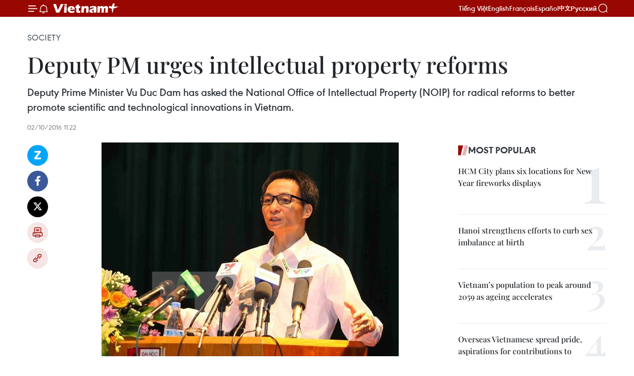

--- FILE ---
content_type: text/html;charset=utf-8
request_url: https://en.vietnamplus.vn/deputy-pm-urges-intellectual-property-reforms-post99863.vnp
body_size: 24306
content:
<!DOCTYPE html> <html lang="en" class="en"> <head> <title>Deputy PM urges intellectual property reforms | Vietnam+ (VietnamPlus)</title> <meta name="description" content="Deputy Prime Minister Vu Duc Dam has asked the National Office of Intellectual Property (NOIP) for radical reforms to better promote scientific and technological innovations in Vietnam."/> <meta name="keywords" content="Deputy Prime Minister Vu Duc Dam, technological innovations,intellectual property reforms "/> <meta name="news_keywords" content="Deputy Prime Minister Vu Duc Dam, technological innovations,intellectual property reforms "/> <meta http-equiv="Content-Type" content="text/html; charset=utf-8" /> <meta http-equiv="X-UA-Compatible" content="IE=edge"/> <meta http-equiv="refresh" content="1800" /> <meta name="revisit-after" content="1 days" /> <meta name="viewport" content="width=device-width, initial-scale=1"> <meta http-equiv="content-language" content="vi" /> <meta name="format-detection" content="telephone=no"/> <meta name="format-detection" content="address=no"/> <meta name="apple-mobile-web-app-capable" content="yes"> <meta name="apple-mobile-web-app-status-bar-style" content="black"> <meta name="apple-mobile-web-app-title" content="Vietnam+ (VietnamPlus)"/> <meta name="referrer" content="no-referrer-when-downgrade"/> <link rel="shortcut icon" href="https://media.vietnamplus.vn/assets/web/styles/img/favicon.ico" type="image/x-icon" /> <link rel="preconnect" href="https://media.vietnamplus.vn"/> <link rel="dns-prefetch" href="https://media.vietnamplus.vn"/> <link rel="preconnect" href="//www.google-analytics.com" /> <link rel="preconnect" href="//www.googletagmanager.com" /> <link rel="preconnect" href="//stc.za.zaloapp.com" /> <link rel="preconnect" href="//fonts.googleapis.com" /> <link rel="preconnect" href="//pagead2.googlesyndication.com"/> <link rel="preconnect" href="//tpc.googlesyndication.com"/> <link rel="preconnect" href="//securepubads.g.doubleclick.net"/> <link rel="preconnect" href="//accounts.google.com"/> <link rel="preconnect" href="//adservice.google.com"/> <link rel="preconnect" href="//adservice.google.com.vn"/> <link rel="preconnect" href="//www.googletagservices.com"/> <link rel="preconnect" href="//partner.googleadservices.com"/> <link rel="preconnect" href="//tpc.googlesyndication.com"/> <link rel="preconnect" href="//za.zdn.vn"/> <link rel="preconnect" href="//sp.zalo.me"/> <link rel="preconnect" href="//connect.facebook.net"/> <link rel="preconnect" href="//www.facebook.com"/> <link rel="dns-prefetch" href="//www.google-analytics.com" /> <link rel="dns-prefetch" href="//www.googletagmanager.com" /> <link rel="dns-prefetch" href="//stc.za.zaloapp.com" /> <link rel="dns-prefetch" href="//fonts.googleapis.com" /> <link rel="dns-prefetch" href="//pagead2.googlesyndication.com"/> <link rel="dns-prefetch" href="//tpc.googlesyndication.com"/> <link rel="dns-prefetch" href="//securepubads.g.doubleclick.net"/> <link rel="dns-prefetch" href="//accounts.google.com"/> <link rel="dns-prefetch" href="//adservice.google.com"/> <link rel="dns-prefetch" href="//adservice.google.com.vn"/> <link rel="dns-prefetch" href="//www.googletagservices.com"/> <link rel="dns-prefetch" href="//partner.googleadservices.com"/> <link rel="dns-prefetch" href="//tpc.googlesyndication.com"/> <link rel="dns-prefetch" href="//za.zdn.vn"/> <link rel="dns-prefetch" href="//sp.zalo.me"/> <link rel="dns-prefetch" href="//connect.facebook.net"/> <link rel="dns-prefetch" href="//www.facebook.com"/> <link rel="dns-prefetch" href="//graph.facebook.com"/> <link rel="dns-prefetch" href="//static.xx.fbcdn.net"/> <link rel="dns-prefetch" href="//staticxx.facebook.com"/> <script> var cmsConfig = { domainDesktop: 'https://en.vietnamplus.vn', domainMobile: 'https://en.vietnamplus.vn', domainApi: 'https://en-api.vietnamplus.vn', domainStatic: 'https://media.vietnamplus.vn', domainLog: 'https://en-log.vietnamplus.vn', googleAnalytics: 'G\-ZF59SL1YG8', siteId: 0, pageType: 1, objectId: 99863, adsZone: 314, allowAds: true, adsLazy: true, antiAdblock: true, }; if (window.location.protocol !== 'https:' && window.location.hostname.indexOf('vietnamplus.vn') !== -1) { window.location = 'https://' + window.location.hostname + window.location.pathname + window.location.hash; } var USER_AGENT=window.navigator&&(window.navigator.userAgent||window.navigator.vendor)||window.opera||"",IS_MOBILE=/Android|webOS|iPhone|iPod|BlackBerry|Windows Phone|IEMobile|Mobile Safari|Opera Mini/i.test(USER_AGENT),IS_REDIRECT=!1;function setCookie(e,o,i){var n=new Date,i=(n.setTime(n.getTime()+24*i*60*60*1e3),"expires="+n.toUTCString());document.cookie=e+"="+o+"; "+i+";path=/;"}function getCookie(e){var o=document.cookie.indexOf(e+"="),i=o+e.length+1;return!o&&e!==document.cookie.substring(0,e.length)||-1===o?null:(-1===(e=document.cookie.indexOf(";",i))&&(e=document.cookie.length),unescape(document.cookie.substring(i,e)))}IS_MOBILE&&getCookie("isDesktop")&&(setCookie("isDesktop",1,-1),window.location=window.location.pathname.replace(".amp", ".vnp")+window.location.search,IS_REDIRECT=!0); </script> <script> if(USER_AGENT && USER_AGENT.indexOf("facebot") <= 0 && USER_AGENT.indexOf("facebookexternalhit") <= 0) { var query = ''; var hash = ''; if (window.location.search) query = window.location.search; if (window.location.hash) hash = window.location.hash; var canonicalUrl = 'https://en.vietnamplus.vn/deputy-pm-urges-intellectual-property-reforms-post99863.vnp' + query + hash ; var curUrl = decodeURIComponent(window.location.href); if(!location.port && canonicalUrl.startsWith("http") && curUrl != canonicalUrl){ window.location.replace(canonicalUrl); } } </script> <meta property="fb:pages" content="120834779440" /> <meta property="fb:app_id" content="1960985707489919" /> <meta name="author" content="Vietnam+ (VietnamPlus)" /> <meta name="copyright" content="Copyright © 2026 by Vietnam+ (VietnamPlus)" /> <meta name="RATING" content="GENERAL" /> <meta name="GENERATOR" content="Vietnam+ (VietnamPlus)" /> <meta content="Vietnam+ (VietnamPlus)" itemprop="sourceOrganization" name="source"/> <meta content="news" itemprop="genre" name="medium"/> <meta name="robots" content="noarchive, max-image-preview:large, index, follow" /> <meta name="GOOGLEBOT" content="noarchive, max-image-preview:large, index, follow" /> <link rel="canonical" href="https://en.vietnamplus.vn/deputy-pm-urges-intellectual-property-reforms-post99863.vnp" /> <meta property="og:site_name" content="Vietnam+ (VietnamPlus)"/> <meta property="og:rich_attachment" content="true"/> <meta property="og:type" content="article"/> <meta property="og:url" content="https://en.vietnamplus.vn/deputy-pm-urges-intellectual-property-reforms-post99863.vnp"/> <meta property="og:image" content="https://mediaen.vietnamplus.vn/images/f579a678cf9e90879541752073c260057b13c5d8481cb776e5de705f2fdbc8e77279cd01fe6622021aca66427e3a50992fa09304fc3fd7a07a8ec3e5aa2a30db30116700e000fe3ddc5f5058dbf64d4c/vu_duc_dam_quy_trung.jpg.webp"/> <meta property="og:image:width" content="1200"/> <meta property="og:image:height" content="630"/> <meta property="og:title" content="Deputy PM urges intellectual property reforms "/> <meta property="og:description" content="Deputy Prime Minister Vu Duc Dam has asked the National Office of Intellectual Property (NOIP) for radical reforms to better promote scientific and technological innovations in Vietnam."/> <meta name="twitter:card" value="summary"/> <meta name="twitter:url" content="https://en.vietnamplus.vn/deputy-pm-urges-intellectual-property-reforms-post99863.vnp"/> <meta name="twitter:title" content="Deputy PM urges intellectual property reforms "/> <meta name="twitter:description" content="Deputy Prime Minister Vu Duc Dam has asked the National Office of Intellectual Property (NOIP) for radical reforms to better promote scientific and technological innovations in Vietnam."/> <meta name="twitter:image" content="https://mediaen.vietnamplus.vn/images/f579a678cf9e90879541752073c260057b13c5d8481cb776e5de705f2fdbc8e77279cd01fe6622021aca66427e3a50992fa09304fc3fd7a07a8ec3e5aa2a30db30116700e000fe3ddc5f5058dbf64d4c/vu_duc_dam_quy_trung.jpg.webp"/> <meta name="twitter:site" content="@Vietnam+ (VietnamPlus)"/> <meta name="twitter:creator" content="@Vietnam+ (VietnamPlus)"/> <meta property="article:publisher" content="https://www.facebook.com/VietnamPlus" /> <meta property="article:tag" content="Deputy Prime Minister Vu Duc Dam, technological innovations,intellectual property reforms "/> <meta property="article:section" content="Society,Sci-Tech" /> <meta property="article:published_time" content="2016-10-02T18:22:00+0700"/> <meta property="article:modified_time" content="2016-10-02T18:44:29+0700"/> <script type="application/ld+json"> { "@context": "http://schema.org", "@type": "Organization", "name": "Vietnam+ (VietnamPlus)", "url": "https://en.vietnamplus.vn", "logo": "https://media.vietnamplus.vn/assets/web/styles/img/logo.png", "foundingDate": "2008", "founders": [ { "@type": "Person", "name": "Thông tấn xã Việt Nam (TTXVN)" } ], "address": [ { "@type": "PostalAddress", "streetAddress": "Số 05 Lý Thường Kiệt - Hà Nội - Việt Nam", "addressLocality": "Hà Nội City", "addressRegion": "Northeast", "postalCode": "100000", "addressCountry": "VNM" } ], "contactPoint": [ { "@type": "ContactPoint", "telephone": "+84-243-941-1349", "contactType": "customer service" }, { "@type": "ContactPoint", "telephone": "+84-243-941-1348", "contactType": "customer service" } ], "sameAs": [ "https://www.facebook.com/VietnamPlus", "https://www.tiktok.com/@vietnamplus", "https://twitter.com/vietnamplus", "https://www.youtube.com/c/BaoVietnamPlus" ] } </script> <script type="application/ld+json"> { "@context" : "https://schema.org", "@type" : "WebSite", "name": "Vietnam+ (VietnamPlus)", "url": "https://en.vietnamplus.vn", "alternateName" : "Báo điện tử VIETNAMPLUS, Cơ quan của Thông tấn xã Việt Nam (TTXVN)", "potentialAction": { "@type": "SearchAction", "target": { "@type": "EntryPoint", "urlTemplate": "https://en.vietnamplus.vn/search/?q={search_term_string}" }, "query-input": "required name=search_term_string" } } </script> <script type="application/ld+json"> { "@context":"http://schema.org", "@type":"BreadcrumbList", "itemListElement":[ { "@type":"ListItem", "position":1, "item":{ "@id":"https://en.vietnamplus.vn/society/", "name":"Society" } } ] } </script> <script type="application/ld+json"> { "@context": "http://schema.org", "@type": "NewsArticle", "mainEntityOfPage":{ "@type":"WebPage", "@id":"https://en.vietnamplus.vn/deputy-pm-urges-intellectual-property-reforms-post99863.vnp" }, "headline": "Deputy PM urges intellectual property reforms", "description": "Deputy Prime Minister Vu Duc Dam has asked the National Office of Intellectual Property (NOIP) for radical reforms to better promote scientific and technological innovations in Vietnam.", "image": { "@type": "ImageObject", "url": "https://mediaen.vietnamplus.vn/images/f579a678cf9e90879541752073c260057b13c5d8481cb776e5de705f2fdbc8e77279cd01fe6622021aca66427e3a50992fa09304fc3fd7a07a8ec3e5aa2a30db30116700e000fe3ddc5f5058dbf64d4c/vu_duc_dam_quy_trung.jpg.webp", "width" : 1200, "height" : 675 }, "datePublished": "2016-10-02T18:22:00+0700", "dateModified": "2016-10-02T18:44:29+0700", "author": { "@type": "Person", "name": "" }, "publisher": { "@type": "Organization", "name": "Vietnam+ (VietnamPlus)", "logo": { "@type": "ImageObject", "url": "https://media.vietnamplus.vn/assets/web/styles/img/logo.png" } } } </script> <link rel="preload" href="https://media.vietnamplus.vn/assets/web/styles/css/main.min-1.0.14.css" as="style"> <link rel="preload" href="https://media.vietnamplus.vn/assets/web/js/main.min-1.0.33.js" as="script"> <link rel="preload" href="https://media.vietnamplus.vn/assets/web/js/detail.min-1.0.15.js" as="script"> <link rel="preload" href="https://common.mcms.one/assets/styles/css/vietnamplus-1.0.0.css" as="style"> <link rel="stylesheet" href="https://common.mcms.one/assets/styles/css/vietnamplus-1.0.0.css"> <link id="cms-style" rel="stylesheet" href="https://media.vietnamplus.vn/assets/web/styles/css/main.min-1.0.14.css"> <script type="text/javascript"> var _metaOgUrl = 'https://en.vietnamplus.vn/deputy-pm-urges-intellectual-property-reforms-post99863.vnp'; var page_title = document.title; var tracked_url = window.location.pathname + window.location.search + window.location.hash; var cate_path = 'society'; if (cate_path.length > 0) { tracked_url = "/" + cate_path + tracked_url; } </script> <script async="" src="https://www.googletagmanager.com/gtag/js?id=G-ZF59SL1YG8"></script> <script> window.dataLayer = window.dataLayer || []; function gtag(){dataLayer.push(arguments);} gtag('js', new Date()); gtag('config', 'G-ZF59SL1YG8', {page_path: tracked_url}); </script> <script>window.dataLayer = window.dataLayer || [];dataLayer.push({'pageCategory': '/society'});</script> <script> window.dataLayer = window.dataLayer || []; dataLayer.push({ 'event': 'Pageview', 'articleId': '99863', 'articleTitle': 'Deputy PM urges intellectual property reforms ', 'articleCategory': 'Society,Sci-Tech', 'articleAlowAds': true, 'articleType': 'detail', 'articleTags': 'Deputy Prime Minister Vu Duc Dam, technological innovations,intellectual property reforms ', 'articlePublishDate': '2016-10-02T18:22:00+0700', 'articleThumbnail': 'https://mediaen.vietnamplus.vn/images/f579a678cf9e90879541752073c260057b13c5d8481cb776e5de705f2fdbc8e77279cd01fe6622021aca66427e3a50992fa09304fc3fd7a07a8ec3e5aa2a30db30116700e000fe3ddc5f5058dbf64d4c/vu_duc_dam_quy_trung.jpg.webp', 'articleShortUrl': 'https://en.vietnamplus.vn/deputy-pm-urges-intellectual-property-reforms-post99863.vnp', 'articleFullUrl': 'https://en.vietnamplus.vn/deputy-pm-urges-intellectual-property-reforms-post99863.vnp', }); </script> <script type='text/javascript'> gtag('event', 'article_page',{ 'articleId': '99863', 'articleTitle': 'Deputy PM urges intellectual property reforms ', 'articleCategory': 'Society,Sci-Tech', 'articleAlowAds': true, 'articleType': 'detail', 'articleTags': 'Deputy Prime Minister Vu Duc Dam, technological innovations,intellectual property reforms ', 'articlePublishDate': '2016-10-02T18:22:00+0700', 'articleThumbnail': 'https://mediaen.vietnamplus.vn/images/f579a678cf9e90879541752073c260057b13c5d8481cb776e5de705f2fdbc8e77279cd01fe6622021aca66427e3a50992fa09304fc3fd7a07a8ec3e5aa2a30db30116700e000fe3ddc5f5058dbf64d4c/vu_duc_dam_quy_trung.jpg.webp', 'articleShortUrl': 'https://en.vietnamplus.vn/deputy-pm-urges-intellectual-property-reforms-post99863.vnp', 'articleFullUrl': 'https://en.vietnamplus.vn/deputy-pm-urges-intellectual-property-reforms-post99863.vnp', }); </script> <script>(function(w,d,s,l,i){w[l]=w[l]||[];w[l].push({'gtm.start': new Date().getTime(),event:'gtm.js'});var f=d.getElementsByTagName(s)[0], j=d.createElement(s),dl=l!='dataLayer'?'&l='+l:'';j.async=true;j.src= 'https://www.googletagmanager.com/gtm.js?id='+i+dl;f.parentNode.insertBefore(j,f); })(window,document,'script','dataLayer','GTM-5WM58F3N');</script> <script type="text/javascript"> !function(){"use strict";function e(e){var t=!(arguments.length>1&&void 0!==arguments[1])||arguments[1],c=document.createElement("script");c.src=e,t?c.type="module":(c.async=!0,c.type="text/javascript",c.setAttribute("nomodule",""));var n=document.getElementsByTagName("script")[0];n.parentNode.insertBefore(c,n)}!function(t,c){!function(t,c,n){var a,o,r;n.accountId=c,null!==(a=t.marfeel)&&void 0!==a||(t.marfeel={}),null!==(o=(r=t.marfeel).cmd)&&void 0!==o||(r.cmd=[]),t.marfeel.config=n;var i="https://sdk.mrf.io/statics";e("".concat(i,"/marfeel-sdk.js?id=").concat(c),!0),e("".concat(i,"/marfeel-sdk.es5.js?id=").concat(c),!1)}(t,c,arguments.length>2&&void 0!==arguments[2]?arguments[2]:{})}(window,2272,{} )}(); </script> <script async src="https://sp.zalo.me/plugins/sdk.js"></script> </head> <body class="detail-page"> <div id="sdaWeb_SdaMasthead" class="rennab rennab-top" data-platform="1" data-position="Web_SdaMasthead"> </div> <header class=" site-header"> <div class="sticky"> <div class="container"> <i class="ic-menu"></i> <i class="ic-bell"></i> <div id="header-news" class="pick-news hidden" data-source="header-latest-news"></div> <a class="small-logo" href="/" title="Vietnam+ (VietnamPlus)">Vietnam+ (VietnamPlus)</a> <ul class="menu"> <li> <a href="https://www.vietnamplus.vn" title="Tiếng Việt" target="_blank">Tiếng Việt</a> </li> <li> <a href="https://en.vietnamplus.vn" title="English" target="_blank" rel="nofollow">English</a> </li> <li> <a href="https://fr.vietnamplus.vn" title="Français" target="_blank" rel="nofollow">Français</a> </li> <li> <a href="https://es.vietnamplus.vn" title="Español" target="_blank" rel="nofollow">Español</a> </li> <li> <a href="https://zh.vietnamplus.vn" title="中文" target="_blank" rel="nofollow">中文</a> </li> <li> <a href="https://ru.vietnamplus.vn" title="Русский" target="_blank" rel="nofollow">Русский</a> </li> </ul> <div class="search-wrapper"> <i class="ic-search"></i> <input type="text" class="search txtsearch" placeholder="Keyword"> </div> </div> </div> </header> <div class="site-body"> <div id="sdaWeb_SdaBackground" class="rennab " data-platform="1" data-position="Web_SdaBackground"> </div> <div class="container"> <div class="breadcrumb breadcrumb-detail"> <h2 class="main"> <a href="https://en.vietnamplus.vn/society/" title="Society" class="active">Society</a> </h2> </div> <div id="sdaWeb_SdaTop" class="rennab " data-platform="1" data-position="Web_SdaTop"> </div> <div class="article"> <h1 class="article__title cms-title "> Deputy PM urges intellectual property reforms </h1> <div class="article__sapo cms-desc"> Deputy Prime Minister Vu Duc Dam has asked the National Office of Intellectual Property (NOIP) for radical reforms to better promote scientific and technological innovations in Vietnam. </div> <div id="sdaWeb_SdaArticleAfterSapo" class="rennab " data-platform="1" data-position="Web_SdaArticleAfterSapo"> </div> <div class="article__meta"> <time class="time" datetime="2016-10-02T18:22:00+0700" data-time="1475407320" data-friendly="false">Sunday, October 02, 2016 18:22</time> <meta class="cms-date" itemprop="datePublished" content="2016-10-02T18:22:00+0700"> </div> <div class="col"> <div class="main-col content-col"> <div class="article__body zce-content-body cms-body" itemprop="articleBody"> <div class="social-pin sticky article__social"> <a href="javascript:void(0);" class="zl zalo-share-button" title="Zalo" data-href="https://en.vietnamplus.vn/deputy-pm-urges-intellectual-property-reforms-post99863.vnp" data-oaid="4486284411240520426" data-layout="1" data-color="blue" data-customize="true">Zalo</a> <a href="javascript:void(0);" class="item fb" data-href="https://en.vietnamplus.vn/deputy-pm-urges-intellectual-property-reforms-post99863.vnp" data-rel="facebook" title="Facebook">Facebook</a> <a href="javascript:void(0);" class="item tw" data-href="https://en.vietnamplus.vn/deputy-pm-urges-intellectual-property-reforms-post99863.vnp" data-rel="twitter" title="Twitter">Twitter</a> <a href="javascript:void(0);" class="bookmark sendbookmark hidden" onclick="ME.sendBookmark(this, 99863);" data-id="99863" title="Bookmark">Bookmark</a> <a href="javascript:void(0);" class="print sendprint" title="Print" data-href="/print-99863.html">Print</a> <a href="javascript:void(0);" class="item link" data-href="https://en.vietnamplus.vn/deputy-pm-urges-intellectual-property-reforms-post99863.vnp" data-rel="copy" title="Copy link">Copy link</a> </div> <div class="article-photo"> <a href="/Uploaded_EN/HD1/2016_10_02/vu_duc_dam_quy_trung.jpg" rel="nofollow" target="_blank"><img alt="Deputy PM urges intellectual property reforms ảnh 1" src="[data-uri]" class="lazyload cms-photo" data-large-src="https://mediaen.vietnamplus.vn/images/d0e53d05e2a66ff390ceb759790db14e7a9af9cacc19f233070e40b77e3be2bf04a322b9c432d11a2e9fc6e645905b87b4f850ec20df71dc0c483f25ea0955bd/vu_duc_dam_quy_trung.jpg" data-src="https://mediaen.vietnamplus.vn/images/be1816f7aba1b65b5289f203216036c52959d1b274f38cde6229df0a195ba8b881f03587281b178d254eab7b7b2131b3ad83fc8c359c43ea9a189b750294d676/vu_duc_dam_quy_trung.jpg" title="Deputy PM urges intellectual property reforms ảnh 1"></a><span>Deputy Prime Minister Vu Duc Dam (Source: VNA)</span>
</div>
<p><strong>Hanoi (VNA)</strong> - Deputy Prime Minister Vu Duc Dam has asked the National Office of Intellectual Property (NOIP) for radical reforms to better promote scientific and technological innovations in Vietnam.</p>
<p>“Simplified procedures could encourage more inventors to register for IP rights protections,” he said when visiting NOIP this week.</p>
<p>Organisations, individuals and business were concerned most about administration procedures and cost, he said. He asked the NOIP office to review current processing procedures and seek measures to reduce the time expended on each application.</p>
<p>Pham Viet Thanh, Deputy Minister of Science and Technology and head of the National Office of Intellectual Property, said that from 2011-15 the office received more than 390,000 applications for IP right protection, of which, nearly 340,000 were solved and over 50,000 unsolved.</p>
<div class="sda_middle"> <div id="sdaWeb_SdaArticleMiddle" class="rennab fyi" data-platform="1" data-position="Web_SdaArticleMiddle"> </div>
</div>
<p>Applications continue to increase both in quantity and in levels of complication, requiring more time to verify and assess, he said.</p>
<p>“The number of unsolved applications is a result of insufficient infrastructure, staff and cumbersome procedures,” he said.</p>
<p>He added that another difficulty is finance: application cost has remained unchanged for years and is much lower than in neighbouring countries.</p>
<p>For example, in Vietnam, inventors pay 1.26 million VND (56 USD) to have an invention assessed, but the rate in Malaysia is 4.7 times higher, in Philippines 1.3 times higher and in Singapore 32.8 times higher.</p>
<div class="sda_middle"> <div id="sdaWeb_SdaArticleMiddle1" class="rennab fyi" data-platform="1" data-position="Web_SdaArticleMiddle1"> </div>
</div>
<p>Le Huy Anh, Head of Patent No2 Division, said that the NOIP still requires written register applications but that it expects to receive e-applications by the end of this year.</p>
<p>Head of Enforcement and Complaint Settlement Division NguyenThanh Hong said that under the Law on Intellectual Property and relevant legal documents, assessors must not directly contact applicants.</p>
<p>“Few tiny mistakes in an application form must be informed by mail, which can take a few weeks for mistakes to be corrected. If allowed, e-mail can help save much time,” he said.</p>
<p>Moreover, about 90 per cent of applications by foreign businesses or individuals are submitted not only in Vietnam but also in other countries, pushing the need for stronger technology systems that help assessors connect and share assessment results.</p>
<p>Deputy PM Dam said that regulations on IP assessment cost must be in line with international practices but still affordable for domestic inventors.</p>
<div class="sda_middle"> <div id="sdaWeb_SdaArticleMiddle2" class="rennab fyi" data-platform="1" data-position="Web_SdaArticleMiddle2"> </div>
</div>
<p>“To major foreign enterprises, they prioritise transparency, time saving and law enforcement, rather than the sum paid for IP assessment,” he said, noting that the NOIP should learn from the experiences of other countries for better performance.-VNA</p> <div class="article__source"> <div class="source"> <span class="name">VNA</span> </div> </div> <div id="sdaWeb_SdaArticleAfterBody" class="rennab " data-platform="1" data-position="Web_SdaArticleAfterBody"> </div> </div> <div class="article__tag"> <a class="active" href="https://en.vietnamplus.vn/tag.vnp?q=Deputy Prime Minister Vu Duc Dam" title="Deputy Prime Minister Vu Duc Dam">#Deputy Prime Minister Vu Duc Dam</a> <a class="active" href="https://en.vietnamplus.vn/tag.vnp?q=technological innovations" title="technological innovations">#technological innovations</a> <a class="" href="https://en.vietnamplus.vn/tag.vnp?q=intellectual property reforms " title="intellectual property reforms ">#intellectual property reforms </a> </div> <div id="sdaWeb_SdaArticleAfterTag" class="rennab " data-platform="1" data-position="Web_SdaArticleAfterTag"> </div> <div class="wrap-social"> <div class="social-pin article__social"> <a href="javascript:void(0);" class="zl zalo-share-button" title="Zalo" data-href="https://en.vietnamplus.vn/deputy-pm-urges-intellectual-property-reforms-post99863.vnp" data-oaid="4486284411240520426" data-layout="1" data-color="blue" data-customize="true">Zalo</a> <a href="javascript:void(0);" class="item fb" data-href="https://en.vietnamplus.vn/deputy-pm-urges-intellectual-property-reforms-post99863.vnp" data-rel="facebook" title="Facebook">Facebook</a> <a href="javascript:void(0);" class="item tw" data-href="https://en.vietnamplus.vn/deputy-pm-urges-intellectual-property-reforms-post99863.vnp" data-rel="twitter" title="Twitter">Twitter</a> <a href="javascript:void(0);" class="bookmark sendbookmark hidden" onclick="ME.sendBookmark(this, 99863);" data-id="99863" title="Bookmark">Bookmark</a> <a href="javascript:void(0);" class="print sendprint" title="Print" data-href="/print-99863.html">Print</a> <a href="javascript:void(0);" class="item link" data-href="https://en.vietnamplus.vn/deputy-pm-urges-intellectual-property-reforms-post99863.vnp" data-rel="copy" title="Copy link">Copy link</a> </div> <a href="https://news.google.com/publications/CAAqBwgKMN-18wowlLWFAw?hl=vi&gl=VN&ceid=VN%3Avi" class="google-news" target="_blank" title="Google News">Follow VietnamPlus</a> </div> <div id="sdaWeb_SdaArticleAfterBody1" class="rennab " data-platform="1" data-position="Web_SdaArticleAfterBody1"> </div> <div id="sdaWeb_SdaArticleAfterBody2" class="rennab " data-platform="1" data-position="Web_SdaArticleAfterBody2"> </div> <div class="box-related-news"> <h3 class="box-heading"> <span class="title">Related News</span> </h3> <div class="box-content" data-source="related-news"> <article class="story"> <figure class="story__thumb"> <a class="cms-link" href="https://en.vietnamplus.vn/vietnam-keen-to-develop-intellectual-property-post94748.vnp" title="Vietnam keen to develop intellectual property"> <img class="lazyload" src="[data-uri]" data-src="https://mediaen.vietnamplus.vn/images/9319dea850fa01a58eeade80b2305b439d6f35dff6182384abc721d44e8979bd4487a3ce5266c0555a1b023bd310a515813fcd1e0a18042b5500bcf98ed87fa6/tieuhuy.jpg.webp" data-srcset="https://mediaen.vietnamplus.vn/images/9319dea850fa01a58eeade80b2305b439d6f35dff6182384abc721d44e8979bd4487a3ce5266c0555a1b023bd310a515813fcd1e0a18042b5500bcf98ed87fa6/tieuhuy.jpg.webp 1x, https://mediaen.vietnamplus.vn/images/96ce4c3abba2f1be0420300cd1a897749d6f35dff6182384abc721d44e8979bd4487a3ce5266c0555a1b023bd310a515813fcd1e0a18042b5500bcf98ed87fa6/tieuhuy.jpg.webp 2x" alt="Vietnam keen to develop intellectual property"> <noscript><img src="https://mediaen.vietnamplus.vn/images/9319dea850fa01a58eeade80b2305b439d6f35dff6182384abc721d44e8979bd4487a3ce5266c0555a1b023bd310a515813fcd1e0a18042b5500bcf98ed87fa6/tieuhuy.jpg.webp" srcset="https://mediaen.vietnamplus.vn/images/9319dea850fa01a58eeade80b2305b439d6f35dff6182384abc721d44e8979bd4487a3ce5266c0555a1b023bd310a515813fcd1e0a18042b5500bcf98ed87fa6/tieuhuy.jpg.webp 1x, https://mediaen.vietnamplus.vn/images/96ce4c3abba2f1be0420300cd1a897749d6f35dff6182384abc721d44e8979bd4487a3ce5266c0555a1b023bd310a515813fcd1e0a18042b5500bcf98ed87fa6/tieuhuy.jpg.webp 2x" alt="Vietnam keen to develop intellectual property" class="image-fallback"></noscript> </a> </figure> <h2 class="story__heading" data-tracking="94748"> <a class=" cms-link" href="https://en.vietnamplus.vn/vietnam-keen-to-develop-intellectual-property-post94748.vnp" title="Vietnam keen to develop intellectual property"> Vietnam keen to develop intellectual property </a> </h2> <time class="time" datetime="2016-06-15T15:36:29+0700" data-time="1465979789"> 15/06/2016 15:36 </time> <div class="story__summary story__shorten"> Up to 1,000 individuals from institutes, universities and enterprises will be trained on intellectual property from 2016-2020 under a programme which has just been approved by the Prime Minister. </div> </article> <article class="story"> <figure class="story__thumb"> <a class="cms-link" href="https://en.vietnamplus.vn/ministry-reviews-key-science-technology-issues-in-h1-post95689.vnp" title="Ministry reviews key science-technology issues in H1"> <img class="lazyload" src="[data-uri]" data-src="https://mediaen.vietnamplus.vn/images/9319dea850fa01a58eeade80b2305b438510f6ce1830679786ba03b97a2945615a8f5be30b0b51125b2ad1a9395fec5e30116700e000fe3ddc5f5058dbf64d4c/fishdeath.jpg.webp" data-srcset="https://mediaen.vietnamplus.vn/images/9319dea850fa01a58eeade80b2305b438510f6ce1830679786ba03b97a2945615a8f5be30b0b51125b2ad1a9395fec5e30116700e000fe3ddc5f5058dbf64d4c/fishdeath.jpg.webp 1x, https://mediaen.vietnamplus.vn/images/96ce4c3abba2f1be0420300cd1a897748510f6ce1830679786ba03b97a2945615a8f5be30b0b51125b2ad1a9395fec5e30116700e000fe3ddc5f5058dbf64d4c/fishdeath.jpg.webp 2x" alt="Ministry reviews key science-technology issues in H1"> <noscript><img src="https://mediaen.vietnamplus.vn/images/9319dea850fa01a58eeade80b2305b438510f6ce1830679786ba03b97a2945615a8f5be30b0b51125b2ad1a9395fec5e30116700e000fe3ddc5f5058dbf64d4c/fishdeath.jpg.webp" srcset="https://mediaen.vietnamplus.vn/images/9319dea850fa01a58eeade80b2305b438510f6ce1830679786ba03b97a2945615a8f5be30b0b51125b2ad1a9395fec5e30116700e000fe3ddc5f5058dbf64d4c/fishdeath.jpg.webp 1x, https://mediaen.vietnamplus.vn/images/96ce4c3abba2f1be0420300cd1a897748510f6ce1830679786ba03b97a2945615a8f5be30b0b51125b2ad1a9395fec5e30116700e000fe3ddc5f5058dbf64d4c/fishdeath.jpg.webp 2x" alt="Ministry reviews key science-technology issues in H1" class="image-fallback"></noscript> </a> </figure> <h2 class="story__heading" data-tracking="95689"> <a class=" cms-link" href="https://en.vietnamplus.vn/ministry-reviews-key-science-technology-issues-in-h1-post95689.vnp" title="Ministry reviews key science-technology issues in H1"> Ministry reviews key science-technology issues in H1 </a> </h2> <time class="time" datetime="2016-07-05T16:40:57+0700" data-time="1467711657"> 05/07/2016 16:40 </time> <div class="story__summary story__shorten"> The Ministry of Science and Technology (MoST) on July 5 organised a regular press conference in Hanoi to clarify major issues in the first six months and highlight important events in the second half. </div> </article> <article class="story"> <figure class="story__thumb"> <a class="cms-link" href="https://en.vietnamplus.vn/bkav-named-top-vietnam-technology-brand-post96688.vnp" title="BKAV named top Vietnam technology brand"> <img class="lazyload" src="[data-uri]" data-src="https://mediaen.vietnamplus.vn/images/9319dea850fa01a58eeade80b2305b438510f6ce1830679786ba03b97a29456108f804848d13b27dd1f9ae1a2090ddd06d1811f5e396ffb309611b8337595828/bkav.jpg.webp" data-srcset="https://mediaen.vietnamplus.vn/images/9319dea850fa01a58eeade80b2305b438510f6ce1830679786ba03b97a29456108f804848d13b27dd1f9ae1a2090ddd06d1811f5e396ffb309611b8337595828/bkav.jpg.webp 1x, https://mediaen.vietnamplus.vn/images/96ce4c3abba2f1be0420300cd1a897748510f6ce1830679786ba03b97a29456108f804848d13b27dd1f9ae1a2090ddd06d1811f5e396ffb309611b8337595828/bkav.jpg.webp 2x" alt="BKAV named top Vietnam technology brand"> <noscript><img src="https://mediaen.vietnamplus.vn/images/9319dea850fa01a58eeade80b2305b438510f6ce1830679786ba03b97a29456108f804848d13b27dd1f9ae1a2090ddd06d1811f5e396ffb309611b8337595828/bkav.jpg.webp" srcset="https://mediaen.vietnamplus.vn/images/9319dea850fa01a58eeade80b2305b438510f6ce1830679786ba03b97a29456108f804848d13b27dd1f9ae1a2090ddd06d1811f5e396ffb309611b8337595828/bkav.jpg.webp 1x, https://mediaen.vietnamplus.vn/images/96ce4c3abba2f1be0420300cd1a897748510f6ce1830679786ba03b97a29456108f804848d13b27dd1f9ae1a2090ddd06d1811f5e396ffb309611b8337595828/bkav.jpg.webp 2x" alt="BKAV named top Vietnam technology brand" class="image-fallback"></noscript> </a> </figure> <h2 class="story__heading" data-tracking="96688"> <a class=" cms-link" href="https://en.vietnamplus.vn/bkav-named-top-vietnam-technology-brand-post96688.vnp" title="BKAV named top Vietnam technology brand"> BKAV named top Vietnam technology brand </a> </h2> <time class="time" datetime="2016-07-26T11:13:37+0700" data-time="1469506417"> 26/07/2016 11:13 </time> <div class="story__summary story__shorten"> The BKAV has been named the top Vietnamese technology brand for a fourth consecutive year, along with VNPT, VietinBank, SJC. </div> </article> <article class="story"> <figure class="story__thumb"> <a class="cms-link" href="https://en.vietnamplus.vn/workshop-seeks-to-protect-vietnamese-famous-brands-post99467.vnp" title="Workshop seeks to protect Vietnamese famous brands "> <img class="lazyload" src="[data-uri]" data-src="https://mediaen.vietnamplus.vn/images/9319dea850fa01a58eeade80b2305b43a7fd8fe18a606d827553a2b0ae37ae392afabef47f817c8e670db662883eccdf526fbd24011ae45b2ef912f4252e5e96/th.jpg.webp" data-srcset="https://mediaen.vietnamplus.vn/images/9319dea850fa01a58eeade80b2305b43a7fd8fe18a606d827553a2b0ae37ae392afabef47f817c8e670db662883eccdf526fbd24011ae45b2ef912f4252e5e96/th.jpg.webp 1x, https://mediaen.vietnamplus.vn/images/96ce4c3abba2f1be0420300cd1a89774a7fd8fe18a606d827553a2b0ae37ae392afabef47f817c8e670db662883eccdf526fbd24011ae45b2ef912f4252e5e96/th.jpg.webp 2x" alt="Workshop seeks to protect Vietnamese famous brands "> <noscript><img src="https://mediaen.vietnamplus.vn/images/9319dea850fa01a58eeade80b2305b43a7fd8fe18a606d827553a2b0ae37ae392afabef47f817c8e670db662883eccdf526fbd24011ae45b2ef912f4252e5e96/th.jpg.webp" srcset="https://mediaen.vietnamplus.vn/images/9319dea850fa01a58eeade80b2305b43a7fd8fe18a606d827553a2b0ae37ae392afabef47f817c8e670db662883eccdf526fbd24011ae45b2ef912f4252e5e96/th.jpg.webp 1x, https://mediaen.vietnamplus.vn/images/96ce4c3abba2f1be0420300cd1a89774a7fd8fe18a606d827553a2b0ae37ae392afabef47f817c8e670db662883eccdf526fbd24011ae45b2ef912f4252e5e96/th.jpg.webp 2x" alt="Workshop seeks to protect Vietnamese famous brands " class="image-fallback"></noscript> </a> </figure> <h2 class="story__heading" data-tracking="99467"> <a class=" cms-link" href="https://en.vietnamplus.vn/workshop-seeks-to-protect-vietnamese-famous-brands-post99467.vnp" title="Workshop seeks to protect Vietnamese famous brands "> Workshop seeks to protect Vietnamese famous brands </a> </h2> <time class="time" datetime="2016-09-23T18:37:02+0700" data-time="1474630622"> 23/09/2016 18:37 </time> <div class="story__summary story__shorten"> More than 100 intellectual property experts and lawyers discussed measures to promote the recognition and protection of Vietnamese famous brands during a workshop in Da Nang city on September 23. </div> </article> </div> </div> <div id="sdaWeb_SdaArticleAfterRelated" class="rennab " data-platform="1" data-position="Web_SdaArticleAfterRelated"> </div> <div class="timeline secondary"> <h3 class="box-heading"> <a href="https://en.vietnamplus.vn/society/" title="Society" class="title"> See more </a> </h3> <div class="box-content content-list" data-source="recommendation-314"> <article class="story" data-id="336463"> <figure class="story__thumb"> <a class="cms-link" href="https://en.vietnamplus.vn/can-tho-tightens-monitoring-supports-fishermen-to-prevent-iuu-fishing-post336463.vnp" title="Can Tho tightens monitoring, supports fishermen to prevent IUU fishing"> <img class="lazyload" src="[data-uri]" data-src="https://mediaen.vietnamplus.vn/images/156eb6e2a1948681b5ec015e39b3ce4b7716d753764d076b5e75c0663c2dc521d32ffe00c4678f2100720f6642d3d320/iuu.jpg.webp" data-srcset="https://mediaen.vietnamplus.vn/images/156eb6e2a1948681b5ec015e39b3ce4b7716d753764d076b5e75c0663c2dc521d32ffe00c4678f2100720f6642d3d320/iuu.jpg.webp 1x, https://mediaen.vietnamplus.vn/images/6f8fc6c0201b7be6ef8c568d0acb3bd47716d753764d076b5e75c0663c2dc521d32ffe00c4678f2100720f6642d3d320/iuu.jpg.webp 2x" alt="The Can Tho Sub-department of Fisheries and Fisheries Surveillance conducts a survey to gather fishermen’s opinions on a resolution on job transition and another on VMS fee support for the 2026–2028 period. (Photo: VNA)"> <noscript><img src="https://mediaen.vietnamplus.vn/images/156eb6e2a1948681b5ec015e39b3ce4b7716d753764d076b5e75c0663c2dc521d32ffe00c4678f2100720f6642d3d320/iuu.jpg.webp" srcset="https://mediaen.vietnamplus.vn/images/156eb6e2a1948681b5ec015e39b3ce4b7716d753764d076b5e75c0663c2dc521d32ffe00c4678f2100720f6642d3d320/iuu.jpg.webp 1x, https://mediaen.vietnamplus.vn/images/6f8fc6c0201b7be6ef8c568d0acb3bd47716d753764d076b5e75c0663c2dc521d32ffe00c4678f2100720f6642d3d320/iuu.jpg.webp 2x" alt="The Can Tho Sub-department of Fisheries and Fisheries Surveillance conducts a survey to gather fishermen’s opinions on a resolution on job transition and another on VMS fee support for the 2026–2028 period. (Photo: VNA)" class="image-fallback"></noscript> </a> </figure> <h2 class="story__heading" data-tracking="336463"> <a class=" cms-link" href="https://en.vietnamplus.vn/can-tho-tightens-monitoring-supports-fishermen-to-prevent-iuu-fishing-post336463.vnp" title="Can Tho tightens monitoring, supports fishermen to prevent IUU fishing"> Can Tho tightens monitoring, supports fishermen to prevent IUU fishing </a> </h2> <time class="time" datetime="2026-01-22T14:00:18+0700" data-time="1769065218"> 22/01/2026 14:00 </time> <div class="story__summary story__shorten"> <p>Fishermen were also urged to strictly comply with mandatory requirements before and during each fishing trip, with particular emphasis on maintaining uninterrupted operation of vessel monitoring systems (VMS) on a 24/7 basis and accurately recording fishing logbooks.</p> </div> </article> <article class="story" data-id="336462"> <figure class="story__thumb"> <a class="cms-link" href="https://en.vietnamplus.vn/homeland-spring-2026connects-vietnamese-in-slovakia-with-homeland-post336462.vnp" title="“Homeland Spring 2026”connects Vietnamese in Slovakia with homeland"> <img class="lazyload" src="[data-uri]" data-src="https://mediaen.vietnamplus.vn/images/684758def003b6e7ceec2cccc829913cb028343fab01e18faff68a90412bdec5ed34c9e7bae074ef4862c2bf5c7b0eea/slovakia2.jpg.webp" data-srcset="https://mediaen.vietnamplus.vn/images/684758def003b6e7ceec2cccc829913cb028343fab01e18faff68a90412bdec5ed34c9e7bae074ef4862c2bf5c7b0eea/slovakia2.jpg.webp 1x, https://mediaen.vietnamplus.vn/images/794fe86472a9dec0a61223196decb2b9b028343fab01e18faff68a90412bdec5ed34c9e7bae074ef4862c2bf5c7b0eea/slovakia2.jpg.webp 2x" alt="The Embassy of Vietnam in Slovakia presents gifts to overseas Vietnamese at the event. (Photo: VNA)"> <noscript><img src="https://mediaen.vietnamplus.vn/images/684758def003b6e7ceec2cccc829913cb028343fab01e18faff68a90412bdec5ed34c9e7bae074ef4862c2bf5c7b0eea/slovakia2.jpg.webp" srcset="https://mediaen.vietnamplus.vn/images/684758def003b6e7ceec2cccc829913cb028343fab01e18faff68a90412bdec5ed34c9e7bae074ef4862c2bf5c7b0eea/slovakia2.jpg.webp 1x, https://mediaen.vietnamplus.vn/images/794fe86472a9dec0a61223196decb2b9b028343fab01e18faff68a90412bdec5ed34c9e7bae074ef4862c2bf5c7b0eea/slovakia2.jpg.webp 2x" alt="The Embassy of Vietnam in Slovakia presents gifts to overseas Vietnamese at the event. (Photo: VNA)" class="image-fallback"></noscript> </a> </figure> <h2 class="story__heading" data-tracking="336462"> <a class=" cms-link" href="https://en.vietnamplus.vn/homeland-spring-2026connects-vietnamese-in-slovakia-with-homeland-post336462.vnp" title="“Homeland Spring 2026”connects Vietnamese in Slovakia with homeland"> “Homeland Spring 2026”connects Vietnamese in Slovakia with homeland </a> </h2> <time class="time" datetime="2026-01-22T12:44:24+0700" data-time="1769060664"> 22/01/2026 12:44 </time> <div class="story__summary story__shorten"> <p>Beyond its cultural significance, the January 18 Homeland Spring 2026” programme in Slovakia served as an important political and community-based activity aimed at consolidating national unity, reinforcing cultural identity, and strengthening the close bonds between overseas Vietnamese and the homeland.</p> </div> </article> <article class="story" data-id="336447"> <figure class="story__thumb"> <a class="cms-link" href="https://en.vietnamplus.vn/press-provides-timely-accurate-coverage-of-14th-national-party-congress-post336447.vnp" title="Press provides timely, accurate coverage of 14th National Party Congress"> <img class="lazyload" src="[data-uri]" data-src="https://mediaen.vietnamplus.vn/images/156eb6e2a1948681b5ec015e39b3ce4b0b7a40fdb1507da6cce97b3225b9bb0bd32ffe00c4678f2100720f6642d3d320/vna.jpg.webp" data-srcset="https://mediaen.vietnamplus.vn/images/156eb6e2a1948681b5ec015e39b3ce4b0b7a40fdb1507da6cce97b3225b9bb0bd32ffe00c4678f2100720f6642d3d320/vna.jpg.webp 1x, https://mediaen.vietnamplus.vn/images/6f8fc6c0201b7be6ef8c568d0acb3bd40b7a40fdb1507da6cce97b3225b9bb0bd32ffe00c4678f2100720f6642d3d320/vna.jpg.webp 2x" alt="Member of the Party Central Committee and Minister of Justice Nguyen Hai Ninh (L) visits the working area of the Vietnam News Agency at the press centre of the 14th National Party Congress. (Photo: VNA)"> <noscript><img src="https://mediaen.vietnamplus.vn/images/156eb6e2a1948681b5ec015e39b3ce4b0b7a40fdb1507da6cce97b3225b9bb0bd32ffe00c4678f2100720f6642d3d320/vna.jpg.webp" srcset="https://mediaen.vietnamplus.vn/images/156eb6e2a1948681b5ec015e39b3ce4b0b7a40fdb1507da6cce97b3225b9bb0bd32ffe00c4678f2100720f6642d3d320/vna.jpg.webp 1x, https://mediaen.vietnamplus.vn/images/6f8fc6c0201b7be6ef8c568d0acb3bd40b7a40fdb1507da6cce97b3225b9bb0bd32ffe00c4678f2100720f6642d3d320/vna.jpg.webp 2x" alt="Member of the Party Central Committee and Minister of Justice Nguyen Hai Ninh (L) visits the working area of the Vietnam News Agency at the press centre of the 14th National Party Congress. (Photo: VNA)" class="image-fallback"></noscript> </a> </figure> <h2 class="story__heading" data-tracking="336447"> <a class=" cms-link" href="https://en.vietnamplus.vn/press-provides-timely-accurate-coverage-of-14th-national-party-congress-post336447.vnp" title="Press provides timely, accurate coverage of 14th National Party Congress"> Press provides timely, accurate coverage of 14th National Party Congress </a> </h2> <time class="time" datetime="2026-01-22T09:29:30+0700" data-time="1769048970"> 22/01/2026 09:29 </time> <div class="story__summary story__shorten"> <p>After three days of the Congress, the Vietnam News Agency has produced and supplied more than 200 Vietnamese-language articles, over 1,500 photographs, nearly 400 reports in five foreign languages, 60 videos and dozens of infographics. These products have been widely disseminated across media outlets and digital platforms.</p> </div> </article> <article class="story" data-id="336385"> <figure class="story__thumb"> <a class="cms-link" href="https://en.vietnamplus.vn/gia-lai-steps-up-communication-on-new-iuu-fishing-regulations-post336385.vnp" title="Gia Lai steps up communication on new IUU fishing regulations"> <img class="lazyload" src="[data-uri]" data-src="https://mediaen.vietnamplus.vn/images/7d1b1ad3fc9563dcff6a3a0b9636850c034de4590adb20bbb6fd197b3cbf4145d32ffe00c4678f2100720f6642d3d320/iuu-2.jpg.webp" data-srcset="https://mediaen.vietnamplus.vn/images/7d1b1ad3fc9563dcff6a3a0b9636850c034de4590adb20bbb6fd197b3cbf4145d32ffe00c4678f2100720f6642d3d320/iuu-2.jpg.webp 1x, https://mediaen.vietnamplus.vn/images/9208427127649c9760468496aed1bd78034de4590adb20bbb6fd197b3cbf4145d32ffe00c4678f2100720f6642d3d320/iuu-2.jpg.webp 2x" alt="Border guards in Gia Lai inspect the installation of vessel monitoring system on a fishing vessel. (Photo: VNA)"> <noscript><img src="https://mediaen.vietnamplus.vn/images/7d1b1ad3fc9563dcff6a3a0b9636850c034de4590adb20bbb6fd197b3cbf4145d32ffe00c4678f2100720f6642d3d320/iuu-2.jpg.webp" srcset="https://mediaen.vietnamplus.vn/images/7d1b1ad3fc9563dcff6a3a0b9636850c034de4590adb20bbb6fd197b3cbf4145d32ffe00c4678f2100720f6642d3d320/iuu-2.jpg.webp 1x, https://mediaen.vietnamplus.vn/images/9208427127649c9760468496aed1bd78034de4590adb20bbb6fd197b3cbf4145d32ffe00c4678f2100720f6642d3d320/iuu-2.jpg.webp 2x" alt="Border guards in Gia Lai inspect the installation of vessel monitoring system on a fishing vessel. (Photo: VNA)" class="image-fallback"></noscript> </a> </figure> <h2 class="story__heading" data-tracking="336385"> <a class=" cms-link" href="https://en.vietnamplus.vn/gia-lai-steps-up-communication-on-new-iuu-fishing-regulations-post336385.vnp" title="Gia Lai steps up communication on new IUU fishing regulations"> Gia Lai steps up communication on new IUU fishing regulations </a> </h2> <time class="time" datetime="2026-01-22T02:20:52+0700" data-time="1769023252"> 22/01/2026 02:20 </time> <div class="story__summary story__shorten"> <p>Identifying communications as a fundamental and long-term measure to raise fishermen’s awareness and ensure compliance with the law, the Gia Lai management board of fisheries ports has stepped up disseminating the new decree on administrative penalties in the fisheries sector.</p> </div> </article> <article class="story" data-id="336367"> <figure class="story__thumb"> <a class="cms-link" href="https://en.vietnamplus.vn/14th-national-party-congress-renewed-momentum-for-ovs-to-contribute-to-homeland-post336367.vnp" title="14th National Party Congress: Renewed momentum for OVs to contribute to homeland"> <img class="lazyload" src="[data-uri]" data-src="https://mediaen.vietnamplus.vn/images/156eb6e2a1948681b5ec015e39b3ce4bb880c4fef6c719bd9a7aca931713a6f2eced947b55c6fa580e44bec438596e4379bcf9faf4a4af87156edc3933638f0f/party-congress.jpg.webp" data-srcset="https://mediaen.vietnamplus.vn/images/156eb6e2a1948681b5ec015e39b3ce4bb880c4fef6c719bd9a7aca931713a6f2eced947b55c6fa580e44bec438596e4379bcf9faf4a4af87156edc3933638f0f/party-congress.jpg.webp 1x, https://mediaen.vietnamplus.vn/images/6f8fc6c0201b7be6ef8c568d0acb3bd4b880c4fef6c719bd9a7aca931713a6f2eced947b55c6fa580e44bec438596e4379bcf9faf4a4af87156edc3933638f0f/party-congress.jpg.webp 2x" alt="Delegates watch the live broadcast opening session of the 14th National Congress of the Communist Party of Vietnam on January 20. (Photo: VNA)"> <noscript><img src="https://mediaen.vietnamplus.vn/images/156eb6e2a1948681b5ec015e39b3ce4bb880c4fef6c719bd9a7aca931713a6f2eced947b55c6fa580e44bec438596e4379bcf9faf4a4af87156edc3933638f0f/party-congress.jpg.webp" srcset="https://mediaen.vietnamplus.vn/images/156eb6e2a1948681b5ec015e39b3ce4bb880c4fef6c719bd9a7aca931713a6f2eced947b55c6fa580e44bec438596e4379bcf9faf4a4af87156edc3933638f0f/party-congress.jpg.webp 1x, https://mediaen.vietnamplus.vn/images/6f8fc6c0201b7be6ef8c568d0acb3bd4b880c4fef6c719bd9a7aca931713a6f2eced947b55c6fa580e44bec438596e4379bcf9faf4a4af87156edc3933638f0f/party-congress.jpg.webp 2x" alt="Delegates watch the live broadcast opening session of the 14th National Congress of the Communist Party of Vietnam on January 20. (Photo: VNA)" class="image-fallback"></noscript> </a> </figure> <h2 class="story__heading" data-tracking="336367"> <a class=" cms-link" href="https://en.vietnamplus.vn/14th-national-party-congress-renewed-momentum-for-ovs-to-contribute-to-homeland-post336367.vnp" title="14th National Party Congress: Renewed momentum for OVs to contribute to homeland"> 14th National Party Congress: Renewed momentum for OVs to contribute to homeland </a> </h2> <time class="time" datetime="2026-01-21T09:18:17+0700" data-time="1768961897"> 21/01/2026 09:18 </time> <div class="story__summary story__shorten"> <p>Participants attentively followed the proceedings of the opening session, expressing their excitement and pride in the image of a renewed and dynamic Vietnam and the country’s comprehensive and significant achievements during the past term. They also voiced strong expectations for breakthrough decisions from the 14th Congress aiming to guide Vietnam into the new era of national rise.</p> </div> </article> <div id="sdaWeb_SdaNative1" class="rennab " data-platform="1" data-position="Web_SdaNative1"> </div> <article class="story" data-id="336350"> <figure class="story__thumb"> <a class="cms-link" href="https://en.vietnamplus.vn/vietnam-receives-over-160-citizens-repatriated-from-cambodia-post336350.vnp" title="Vietnam receives over 160 citizens repatriated from Cambodia"> <img class="lazyload" src="[data-uri]" data-src="https://mediaen.vietnamplus.vn/images/[base64]/vietnam-receives-over-160-citizens-repatriated-from-cambodia.jpg.webp" data-srcset="https://mediaen.vietnamplus.vn/images/[base64]/vietnam-receives-over-160-citizens-repatriated-from-cambodia.jpg.webp 1x, https://mediaen.vietnamplus.vn/images/[base64]/vietnam-receives-over-160-citizens-repatriated-from-cambodia.jpg.webp 2x" alt="The handover ceremony at the Dinh Ba International Border Gate (Photo: VNA)"> <noscript><img src="https://mediaen.vietnamplus.vn/images/[base64]/vietnam-receives-over-160-citizens-repatriated-from-cambodia.jpg.webp" srcset="https://mediaen.vietnamplus.vn/images/[base64]/vietnam-receives-over-160-citizens-repatriated-from-cambodia.jpg.webp 1x, https://mediaen.vietnamplus.vn/images/[base64]/vietnam-receives-over-160-citizens-repatriated-from-cambodia.jpg.webp 2x" alt="The handover ceremony at the Dinh Ba International Border Gate (Photo: VNA)" class="image-fallback"></noscript> </a> </figure> <h2 class="story__heading" data-tracking="336350"> <a class=" cms-link" href="https://en.vietnamplus.vn/vietnam-receives-over-160-citizens-repatriated-from-cambodia-post336350.vnp" title="Vietnam receives over 160 citizens repatriated from Cambodia"> Vietnam receives over 160 citizens repatriated from Cambodia </a> </h2> <time class="time" datetime="2026-01-20T20:03:34+0700" data-time="1768914214"> 20/01/2026 20:03 </time> <div class="story__summary story__shorten"> <p>Preliminary investigations showed that the majority showed signs of illegal border crossings or unauthorised employment in Cambodia. Cambodian authorities had detained them before handing them over to Vietnamese border guards.</p> </div> </article> <article class="story" data-id="336351"> <figure class="story__thumb"> <a class="cms-link" href="https://en.vietnamplus.vn/vietnam-buddhist-sangha-spends-over-216-trillion-vnd-on-charity-in-2025-post336351.vnp" title="Vietnam Buddhist Sangha spends over 2.16 trillion VND on charity in 2025"> <img class="lazyload" src="[data-uri]" data-src="https://mediaen.vietnamplus.vn/images/[base64]/vna-potal-ban-chuyen-mon-cua-trung-uong-giao-hoi-phat-giao-viet-nam-tong-ket-phat-su-2025-8541704.jpg.webp" data-srcset="https://mediaen.vietnamplus.vn/images/[base64]/vna-potal-ban-chuyen-mon-cua-trung-uong-giao-hoi-phat-giao-viet-nam-tong-ket-phat-su-2025-8541704.jpg.webp 1x, https://mediaen.vietnamplus.vn/images/[base64]/vna-potal-ban-chuyen-mon-cua-trung-uong-giao-hoi-phat-giao-viet-nam-tong-ket-phat-su-2025-8541704.jpg.webp 2x" alt="The Vietnam Buddhist Sangha&#39;s conference reviewing Buddhist affairs in 2025. (Photo: VNA)"> <noscript><img src="https://mediaen.vietnamplus.vn/images/[base64]/vna-potal-ban-chuyen-mon-cua-trung-uong-giao-hoi-phat-giao-viet-nam-tong-ket-phat-su-2025-8541704.jpg.webp" srcset="https://mediaen.vietnamplus.vn/images/[base64]/vna-potal-ban-chuyen-mon-cua-trung-uong-giao-hoi-phat-giao-viet-nam-tong-ket-phat-su-2025-8541704.jpg.webp 1x, https://mediaen.vietnamplus.vn/images/[base64]/vna-potal-ban-chuyen-mon-cua-trung-uong-giao-hoi-phat-giao-viet-nam-tong-ket-phat-su-2025-8541704.jpg.webp 2x" alt="The Vietnam Buddhist Sangha&#39;s conference reviewing Buddhist affairs in 2025. (Photo: VNA)" class="image-fallback"></noscript> </a> </figure> <h2 class="story__heading" data-tracking="336351"> <a class=" cms-link" href="https://en.vietnamplus.vn/vietnam-buddhist-sangha-spends-over-216-trillion-vnd-on-charity-in-2025-post336351.vnp" title="Vietnam Buddhist Sangha spends over 2.16 trillion VND on charity in 2025"> Vietnam Buddhist Sangha spends over 2.16 trillion VND on charity in 2025 </a> </h2> <time class="time" datetime="2026-01-20T19:28:08+0700" data-time="1768912088"> 20/01/2026 19:28 </time> <div class="story__summary story__shorten"> <p>In 2025, the VBS Central Committee's board for social charity and its provincial- and city-level divisions mobilised resources to support people affected by natural disasters, disadvantaged communities, and vulnerable groups across the country.</p> </div> </article> <article class="story" data-id="336341"> <figure class="story__thumb"> <a class="cms-link" href="https://en.vietnamplus.vn/five-more-sets-of-martyrs-remains-found-in-laos-cambodia-post336341.vnp" title="Five more sets of martyrs’ remains found in Laos, Cambodia"> <img class="lazyload" src="[data-uri]" data-src="https://mediaen.vietnamplus.vn/images/67e7c5da7b82c2ed0870d4ffb4f585375181b60b7b9ddc0c37dcb001ca03e7f4404164f24a2d1737f5f1a6bcc5d8b306f395eb4fa89c33f0409000d61d53babea437e4fd82f6cccd873f0a6af43b9fff91bb969e3a28a0bd1b4a45a2ca5cfc28/five-more-sets-of-martyrs-remains-found-in-laos-cambodia.jpg.webp" data-srcset="https://mediaen.vietnamplus.vn/images/67e7c5da7b82c2ed0870d4ffb4f585375181b60b7b9ddc0c37dcb001ca03e7f4404164f24a2d1737f5f1a6bcc5d8b306f395eb4fa89c33f0409000d61d53babea437e4fd82f6cccd873f0a6af43b9fff91bb969e3a28a0bd1b4a45a2ca5cfc28/five-more-sets-of-martyrs-remains-found-in-laos-cambodia.jpg.webp 1x, https://mediaen.vietnamplus.vn/images/39916dc774c6b4fa2683238f57b136705181b60b7b9ddc0c37dcb001ca03e7f4404164f24a2d1737f5f1a6bcc5d8b306f395eb4fa89c33f0409000d61d53babea437e4fd82f6cccd873f0a6af43b9fff91bb969e3a28a0bd1b4a45a2ca5cfc28/five-more-sets-of-martyrs-remains-found-in-laos-cambodia.jpg.webp 2x" alt="Some items found by Team K53 (Photo published by VNA)"> <noscript><img src="https://mediaen.vietnamplus.vn/images/67e7c5da7b82c2ed0870d4ffb4f585375181b60b7b9ddc0c37dcb001ca03e7f4404164f24a2d1737f5f1a6bcc5d8b306f395eb4fa89c33f0409000d61d53babea437e4fd82f6cccd873f0a6af43b9fff91bb969e3a28a0bd1b4a45a2ca5cfc28/five-more-sets-of-martyrs-remains-found-in-laos-cambodia.jpg.webp" srcset="https://mediaen.vietnamplus.vn/images/67e7c5da7b82c2ed0870d4ffb4f585375181b60b7b9ddc0c37dcb001ca03e7f4404164f24a2d1737f5f1a6bcc5d8b306f395eb4fa89c33f0409000d61d53babea437e4fd82f6cccd873f0a6af43b9fff91bb969e3a28a0bd1b4a45a2ca5cfc28/five-more-sets-of-martyrs-remains-found-in-laos-cambodia.jpg.webp 1x, https://mediaen.vietnamplus.vn/images/39916dc774c6b4fa2683238f57b136705181b60b7b9ddc0c37dcb001ca03e7f4404164f24a2d1737f5f1a6bcc5d8b306f395eb4fa89c33f0409000d61d53babea437e4fd82f6cccd873f0a6af43b9fff91bb969e3a28a0bd1b4a45a2ca5cfc28/five-more-sets-of-martyrs-remains-found-in-laos-cambodia.jpg.webp 2x" alt="Some items found by Team K53 (Photo published by VNA)" class="image-fallback"></noscript> </a> </figure> <h2 class="story__heading" data-tracking="336341"> <a class=" cms-link" href="https://en.vietnamplus.vn/five-more-sets-of-martyrs-remains-found-in-laos-cambodia-post336341.vnp" title="Five more sets of martyrs’ remains found in Laos, Cambodia"> Five more sets of martyrs’ remains found in Laos, Cambodia </a> </h2> <time class="time" datetime="2026-01-20T17:57:12+0700" data-time="1768906632"> 20/01/2026 17:57 </time> <div class="story__summary story__shorten"> <p>Since the beginning of the dry season, despite rugged terrain and harsh weather conditions, Team K53 of Quang Ngai has recovered a total of 15 sets of remains in the two neighbouring countries.</p> </div> </article> <article class="story" data-id="336327"> <figure class="story__thumb"> <a class="cms-link" href="https://en.vietnamplus.vn/14th-national-party-congress-fuels-confidence-and-high-expectations-ov-journalist-post336327.vnp" title="14th National Party Congress fuels confidence and high expectations: OV journalist"> <img class="lazyload" src="[data-uri]" data-src="https://mediaen.vietnamplus.vn/images/7d1b1ad3fc9563dcff6a3a0b9636850c9bca44ba0ae58b5bb01d36ca8faef9e384c4b17afcdef229902388fd1430944e/vietkieu.jpg.webp" data-srcset="https://mediaen.vietnamplus.vn/images/7d1b1ad3fc9563dcff6a3a0b9636850c9bca44ba0ae58b5bb01d36ca8faef9e384c4b17afcdef229902388fd1430944e/vietkieu.jpg.webp 1x, https://mediaen.vietnamplus.vn/images/9208427127649c9760468496aed1bd789bca44ba0ae58b5bb01d36ca8faef9e384c4b17afcdef229902388fd1430944e/vietkieu.jpg.webp 2x" alt="Overseas Vietnamese journalist Nguyen Huy Thang, Editor-in-Chief of Viet Duc Newspaper and Viet–German Television (VDTV), a respected figure within the Vietnamese community in Berlin. (Photo: VNA)"> <noscript><img src="https://mediaen.vietnamplus.vn/images/7d1b1ad3fc9563dcff6a3a0b9636850c9bca44ba0ae58b5bb01d36ca8faef9e384c4b17afcdef229902388fd1430944e/vietkieu.jpg.webp" srcset="https://mediaen.vietnamplus.vn/images/7d1b1ad3fc9563dcff6a3a0b9636850c9bca44ba0ae58b5bb01d36ca8faef9e384c4b17afcdef229902388fd1430944e/vietkieu.jpg.webp 1x, https://mediaen.vietnamplus.vn/images/9208427127649c9760468496aed1bd789bca44ba0ae58b5bb01d36ca8faef9e384c4b17afcdef229902388fd1430944e/vietkieu.jpg.webp 2x" alt="Overseas Vietnamese journalist Nguyen Huy Thang, Editor-in-Chief of Viet Duc Newspaper and Viet–German Television (VDTV), a respected figure within the Vietnamese community in Berlin. (Photo: VNA)" class="image-fallback"></noscript> </a> </figure> <h2 class="story__heading" data-tracking="336327"> <a class=" cms-link" href="https://en.vietnamplus.vn/14th-national-party-congress-fuels-confidence-and-high-expectations-ov-journalist-post336327.vnp" title="14th National Party Congress fuels confidence and high expectations: OV journalist"> 14th National Party Congress fuels confidence and high expectations: OV journalist </a> </h2> <time class="time" datetime="2026-01-20T15:50:22+0700" data-time="1768899022"> 20/01/2026 15:50 </time> <div class="story__summary story__shorten"> <p>Nguyen Huy Thang, the only overseas Vietnamese (OV) journalist from Germany, hopes that the 14th National Party Congress will be a resounding success, opening a new phase of development marked by significant breakthroughs and helping Vietnam move forward steadily in the era of the nation’s rise.</p> </div> </article> <article class="story" data-id="336324"> <figure class="story__thumb"> <a class="cms-link" href="https://en.vietnamplus.vn/japanese-media-amazed-at-reaching-the-roof-of-indochina-without-climbing-post336324.vnp" title="Japanese media amazed at reaching the “Roof of Indochina” without climbing"> <img class="lazyload" src="[data-uri]" data-src="https://mediaen.vietnamplus.vn/images/7d1b1ad3fc9563dcff6a3a0b9636850c5e97e92f185a2a7b3f3ef7662855c555673207486a7ccfe86a2b0f81ecb66e4f6d1811f5e396ffb309611b8337595828/cap-treo-fansipan.png.webp" data-srcset="https://mediaen.vietnamplus.vn/images/7d1b1ad3fc9563dcff6a3a0b9636850c5e97e92f185a2a7b3f3ef7662855c555673207486a7ccfe86a2b0f81ecb66e4f6d1811f5e396ffb309611b8337595828/cap-treo-fansipan.png.webp 1x, https://mediaen.vietnamplus.vn/images/9208427127649c9760468496aed1bd785e97e92f185a2a7b3f3ef7662855c555673207486a7ccfe86a2b0f81ecb66e4f6d1811f5e396ffb309611b8337595828/cap-treo-fansipan.png.webp 2x" alt="The record-holding Fansipan cable car carries visitors through breathtaking landscapes"> <noscript><img src="https://mediaen.vietnamplus.vn/images/7d1b1ad3fc9563dcff6a3a0b9636850c5e97e92f185a2a7b3f3ef7662855c555673207486a7ccfe86a2b0f81ecb66e4f6d1811f5e396ffb309611b8337595828/cap-treo-fansipan.png.webp" srcset="https://mediaen.vietnamplus.vn/images/7d1b1ad3fc9563dcff6a3a0b9636850c5e97e92f185a2a7b3f3ef7662855c555673207486a7ccfe86a2b0f81ecb66e4f6d1811f5e396ffb309611b8337595828/cap-treo-fansipan.png.webp 1x, https://mediaen.vietnamplus.vn/images/9208427127649c9760468496aed1bd785e97e92f185a2a7b3f3ef7662855c555673207486a7ccfe86a2b0f81ecb66e4f6d1811f5e396ffb309611b8337595828/cap-treo-fansipan.png.webp 2x" alt="The record-holding Fansipan cable car carries visitors through breathtaking landscapes" class="image-fallback"></noscript> </a> </figure> <h2 class="story__heading" data-tracking="336324"> <a class=" cms-link" href="https://en.vietnamplus.vn/japanese-media-amazed-at-reaching-the-roof-of-indochina-without-climbing-post336324.vnp" title="Japanese media amazed at reaching the “Roof of Indochina” without climbing"> Japanese media amazed at reaching the “Roof of Indochina” without climbing </a> </h2> <time class="time" datetime="2026-01-20T15:31:46+0700" data-time="1768897906"> 20/01/2026 15:31 </time> <div class="story__summary story__shorten"> <p>The three-wire cable car route to the summit of Fansipan – the highest peak in Vietnam and Indochina – makes a strong impression thanks to its vertical elevation difference of more than 1,400 metres between the departure and arrival stations, a record once recognised by Guinness World Records.</p> </div> </article> <article class="story" data-id="336323"> <figure class="story__thumb"> <a class="cms-link" href="https://en.vietnamplus.vn/overseas-vietnamese-journalist-voices-high-expectations-for-vietnams-new-leadership-post336323.vnp" title="Overseas Vietnamese journalist voices high expectations for Vietnam’s new leadership"> <img class="lazyload" src="[data-uri]" data-src="https://mediaen.vietnamplus.vn/images/7d1b1ad3fc9563dcff6a3a0b9636850c72906be02de56e755fdae468de8e477859dc4e8033847123bd12861141e07552/vu-hoang-lan.jpg.webp" data-srcset="https://mediaen.vietnamplus.vn/images/7d1b1ad3fc9563dcff6a3a0b9636850c72906be02de56e755fdae468de8e477859dc4e8033847123bd12861141e07552/vu-hoang-lan.jpg.webp 1x, https://mediaen.vietnamplus.vn/images/9208427127649c9760468496aed1bd7872906be02de56e755fdae468de8e477859dc4e8033847123bd12861141e07552/vu-hoang-lan.jpg.webp 2x" alt="Journalist Vu Hoang Lan of US-based PhoBolsaTV (Photo: VNA)"> <noscript><img src="https://mediaen.vietnamplus.vn/images/7d1b1ad3fc9563dcff6a3a0b9636850c72906be02de56e755fdae468de8e477859dc4e8033847123bd12861141e07552/vu-hoang-lan.jpg.webp" srcset="https://mediaen.vietnamplus.vn/images/7d1b1ad3fc9563dcff6a3a0b9636850c72906be02de56e755fdae468de8e477859dc4e8033847123bd12861141e07552/vu-hoang-lan.jpg.webp 1x, https://mediaen.vietnamplus.vn/images/9208427127649c9760468496aed1bd7872906be02de56e755fdae468de8e477859dc4e8033847123bd12861141e07552/vu-hoang-lan.jpg.webp 2x" alt="Journalist Vu Hoang Lan of US-based PhoBolsaTV (Photo: VNA)" class="image-fallback"></noscript> </a> </figure> <h2 class="story__heading" data-tracking="336323"> <a class=" cms-link" href="https://en.vietnamplus.vn/overseas-vietnamese-journalist-voices-high-expectations-for-vietnams-new-leadership-post336323.vnp" title="Overseas Vietnamese journalist voices high expectations for Vietnam’s new leadership"> Overseas Vietnamese journalist voices high expectations for Vietnam’s new leadership </a> </h2> <time class="time" datetime="2026-01-20T15:28:05+0700" data-time="1768897685"> 20/01/2026 15:28 </time> <div class="story__summary story__shorten"> <p>Journalist Vu Hoang Lan, representing US-based PhoBolsaTV, expressed his expectation for a contingent of leaders who are fully capable of shaping sound policies and steering Vietnam toward robust development in the years ahead.</p> </div> </article> <article class="story" data-id="336319"> <figure class="story__thumb"> <a class="cms-link" href="https://en.vietnamplus.vn/french-media-hail-phu-quoc-as-a-new-symbol-of-asias-tourism-revival-post336319.vnp" title="French media hail Phu Quoc as a new symbol of Asia’s tourism revival"> <img class="lazyload" src="[data-uri]" data-src="https://mediaen.vietnamplus.vn/images/684758def003b6e7ceec2cccc829913c2f665c1298705ce5020f2eafec472c848f136aa1955f4e4e3bbcc328268c2576/bai-kem-1.jpg.webp" data-srcset="https://mediaen.vietnamplus.vn/images/684758def003b6e7ceec2cccc829913c2f665c1298705ce5020f2eafec472c848f136aa1955f4e4e3bbcc328268c2576/bai-kem-1.jpg.webp 1x, https://mediaen.vietnamplus.vn/images/794fe86472a9dec0a61223196decb2b92f665c1298705ce5020f2eafec472c848f136aa1955f4e4e3bbcc328268c2576/bai-kem-1.jpg.webp 2x" alt="Kem beach, with its pristine, paradise-like beauty, is a major competitive advantage of the Pearl Island. (Photo: Fabl Belek)"> <noscript><img src="https://mediaen.vietnamplus.vn/images/684758def003b6e7ceec2cccc829913c2f665c1298705ce5020f2eafec472c848f136aa1955f4e4e3bbcc328268c2576/bai-kem-1.jpg.webp" srcset="https://mediaen.vietnamplus.vn/images/684758def003b6e7ceec2cccc829913c2f665c1298705ce5020f2eafec472c848f136aa1955f4e4e3bbcc328268c2576/bai-kem-1.jpg.webp 1x, https://mediaen.vietnamplus.vn/images/794fe86472a9dec0a61223196decb2b92f665c1298705ce5020f2eafec472c848f136aa1955f4e4e3bbcc328268c2576/bai-kem-1.jpg.webp 2x" alt="Kem beach, with its pristine, paradise-like beauty, is a major competitive advantage of the Pearl Island. (Photo: Fabl Belek)" class="image-fallback"></noscript> </a> </figure> <h2 class="story__heading" data-tracking="336319"> <a class=" cms-link" href="https://en.vietnamplus.vn/french-media-hail-phu-quoc-as-a-new-symbol-of-asias-tourism-revival-post336319.vnp" title="French media hail Phu Quoc as a new symbol of Asia’s tourism revival"> French media hail Phu Quoc as a new symbol of Asia’s tourism revival </a> </h2> <time class="time" datetime="2026-01-20T15:10:34+0700" data-time="1768896634"> 20/01/2026 15:10 </time> <div class="story__summary story__shorten"> <p>While many Asian destinations have gradually lost their identity amid mass tourism, Phu Quoc has managed to preserve its local charm while simultaneously developing high-end, sustainable infrastructure.</p> </div> </article> <article class="story" data-id="336306"> <figure class="story__thumb"> <a class="cms-link" href="https://en.vietnamplus.vn/nhat-tan-peach-blossom-festival-celebrates-capitals-traditional-craft-post336306.vnp" title="Nhat Tan peach blossom festival celebrates capital’s traditional craft"> <img class="lazyload" src="[data-uri]" data-src="https://mediaen.vietnamplus.vn/images/684758def003b6e7ceec2cccc829913c492f31575e83856a383e2e529fa80251fd427495a27f1d9b5f7051b60890d0d3/dao-19126.jpg.webp" data-srcset="https://mediaen.vietnamplus.vn/images/684758def003b6e7ceec2cccc829913c492f31575e83856a383e2e529fa80251fd427495a27f1d9b5f7051b60890d0d3/dao-19126.jpg.webp 1x, https://mediaen.vietnamplus.vn/images/794fe86472a9dec0a61223196decb2b9492f31575e83856a383e2e529fa80251fd427495a27f1d9b5f7051b60890d0d3/dao-19126.jpg.webp 2x" alt="Delegates and visitors tour the artistic peach blossom exhibition, admiring outstanding works meticulously created by artisans and residents of the Nhat Tan peach blossom village. (Photo: VNA)"> <noscript><img src="https://mediaen.vietnamplus.vn/images/684758def003b6e7ceec2cccc829913c492f31575e83856a383e2e529fa80251fd427495a27f1d9b5f7051b60890d0d3/dao-19126.jpg.webp" srcset="https://mediaen.vietnamplus.vn/images/684758def003b6e7ceec2cccc829913c492f31575e83856a383e2e529fa80251fd427495a27f1d9b5f7051b60890d0d3/dao-19126.jpg.webp 1x, https://mediaen.vietnamplus.vn/images/794fe86472a9dec0a61223196decb2b9492f31575e83856a383e2e529fa80251fd427495a27f1d9b5f7051b60890d0d3/dao-19126.jpg.webp 2x" alt="Delegates and visitors tour the artistic peach blossom exhibition, admiring outstanding works meticulously created by artisans and residents of the Nhat Tan peach blossom village. (Photo: VNA)" class="image-fallback"></noscript> </a> </figure> <h2 class="story__heading" data-tracking="336306"> <a class=" cms-link" href="https://en.vietnamplus.vn/nhat-tan-peach-blossom-festival-celebrates-capitals-traditional-craft-post336306.vnp" title="Nhat Tan peach blossom festival celebrates capital’s traditional craft"> Nhat Tan peach blossom festival celebrates capital’s traditional craft </a> </h2> <time class="time" datetime="2026-01-20T14:15:13+0700" data-time="1768893313"> 20/01/2026 14:15 </time> <div class="story__summary story__shorten"> <p>Nhat Tan is among the oldest craft villages of ancient Thang Long–Hanoi. Since the Le Dynasty, the village has been renowned for flower cultivation, with peach trees at its heart thanks to fertile alluvial soil along the Red River and the distinctive microclimate around West Lake.</p> </div> </article> <article class="story" data-id="336301"> <figure class="story__thumb"> <a class="cms-link" href="https://en.vietnamplus.vn/education-training-sector-preparing-for-strategic-turning-point-minister-post336301.vnp" title="Education-training sector preparing for strategic turning point: Minister"> <img class="lazyload" src="[data-uri]" data-src="https://mediaen.vietnamplus.vn/images/[base64]/vna-potal-bo-truong-giao-duc-va-dao-tao-nguyen-kim-son-tra-loi-phong-van-bao-chi-8537652.jpg.webp" data-srcset="https://mediaen.vietnamplus.vn/images/[base64]/vna-potal-bo-truong-giao-duc-va-dao-tao-nguyen-kim-son-tra-loi-phong-van-bao-chi-8537652.jpg.webp 1x, https://mediaen.vietnamplus.vn/images/[base64]/vna-potal-bo-truong-giao-duc-va-dao-tao-nguyen-kim-son-tra-loi-phong-van-bao-chi-8537652.jpg.webp 2x" alt="Minister of Education and Training Nguyen Kim Son (Photo: VNA)"> <noscript><img src="https://mediaen.vietnamplus.vn/images/[base64]/vna-potal-bo-truong-giao-duc-va-dao-tao-nguyen-kim-son-tra-loi-phong-van-bao-chi-8537652.jpg.webp" srcset="https://mediaen.vietnamplus.vn/images/[base64]/vna-potal-bo-truong-giao-duc-va-dao-tao-nguyen-kim-son-tra-loi-phong-van-bao-chi-8537652.jpg.webp 1x, https://mediaen.vietnamplus.vn/images/[base64]/vna-potal-bo-truong-giao-duc-va-dao-tao-nguyen-kim-son-tra-loi-phong-van-bao-chi-8537652.jpg.webp 2x" alt="Minister of Education and Training Nguyen Kim Son (Photo: VNA)" class="image-fallback"></noscript> </a> </figure> <h2 class="story__heading" data-tracking="336301"> <a class=" cms-link" href="https://en.vietnamplus.vn/education-training-sector-preparing-for-strategic-turning-point-minister-post336301.vnp" title="Education-training sector preparing for strategic turning point: Minister"> Education-training sector preparing for strategic turning point: Minister </a> </h2> <time class="time" datetime="2026-01-20T13:32:27+0700" data-time="1768890747"> 20/01/2026 13:32 </time> <div class="story__summary story__shorten"> <p>Reviewing the sector’s performance in the past five years, Minister of Education and Training Nguyen Kim Son said the scale of the national education system continued to expand across all levels, with more than 24.5 million learners nationwide. Major goals on universal education and literacy were basically achieved, while the proportion of trained workers holding diplomas or certificates reached nearly 30%.</p> </div> </article> <article class="story" data-id="336295"> <figure class="story__thumb"> <a class="cms-link" href="https://en.vietnamplus.vn/14th-national-party-congress-where-trust-and-responsibility-spread-post336295.vnp" title="14th National Party Congress - Where trust and responsibility spread"> <img class="lazyload" src="[data-uri]" data-src="https://mediaen.vietnamplus.vn/images/7d1b1ad3fc9563dcff6a3a0b9636850c1684cedfffc705821cc8a146f9d93655cdb6b1b26ac49841343bb1f31278c53f79bcf9faf4a4af87156edc3933638f0f/party-congress-1.jpg.webp" data-srcset="https://mediaen.vietnamplus.vn/images/7d1b1ad3fc9563dcff6a3a0b9636850c1684cedfffc705821cc8a146f9d93655cdb6b1b26ac49841343bb1f31278c53f79bcf9faf4a4af87156edc3933638f0f/party-congress-1.jpg.webp 1x, https://mediaen.vietnamplus.vn/images/9208427127649c9760468496aed1bd781684cedfffc705821cc8a146f9d93655cdb6b1b26ac49841343bb1f31278c53f79bcf9faf4a4af87156edc3933638f0f/party-congress-1.jpg.webp 2x" alt="Journalists and editors at work in the Press Centre of the 14th National Party Congress. (Photo: VNA)"> <noscript><img src="https://mediaen.vietnamplus.vn/images/7d1b1ad3fc9563dcff6a3a0b9636850c1684cedfffc705821cc8a146f9d93655cdb6b1b26ac49841343bb1f31278c53f79bcf9faf4a4af87156edc3933638f0f/party-congress-1.jpg.webp" srcset="https://mediaen.vietnamplus.vn/images/7d1b1ad3fc9563dcff6a3a0b9636850c1684cedfffc705821cc8a146f9d93655cdb6b1b26ac49841343bb1f31278c53f79bcf9faf4a4af87156edc3933638f0f/party-congress-1.jpg.webp 1x, https://mediaen.vietnamplus.vn/images/9208427127649c9760468496aed1bd781684cedfffc705821cc8a146f9d93655cdb6b1b26ac49841343bb1f31278c53f79bcf9faf4a4af87156edc3933638f0f/party-congress-1.jpg.webp 2x" alt="Journalists and editors at work in the Press Centre of the 14th National Party Congress. (Photo: VNA)" class="image-fallback"></noscript> </a> </figure> <h2 class="story__heading" data-tracking="336295"> <a class=" cms-link" href="https://en.vietnamplus.vn/14th-national-party-congress-where-trust-and-responsibility-spread-post336295.vnp" title="14th National Party Congress - Where trust and responsibility spread"> 14th National Party Congress - Where trust and responsibility spread </a> </h2> <time class="time" datetime="2026-01-20T10:48:47+0700" data-time="1768880927"> 20/01/2026 10:48 </time> <div class="story__summary story__shorten"> <p>In an atmosphere of unity, discipline and democracy, all delegates demonstrate their resolve to ensure that the 14th National Party Congress becomes a profound political milestone, laying a solid foundation for Vietnam’s new stage of development.</p> </div> </article> <article class="story" data-id="336250"> <figure class="story__thumb"> <a class="cms-link" href="https://en.vietnamplus.vn/ho-chi-minh-city-steps-up-law-enforcement-on-fishing-vessel-monitoring-system-post336250.vnp" title="Ho Chi Minh City steps up law enforcement on fishing vessel monitoring system"> <img class="lazyload" src="[data-uri]" data-src="https://mediaen.vietnamplus.vn/images/7d1b1ad3fc9563dcff6a3a0b9636850c54dd7f270af8b6e84fff9b896cb574b352fb9f464854982837222f48291f7a03c131248de17b6dfcc4ab6b83342a1cbf/kiem-soat-iuu-1901.jpg.webp" data-srcset="https://mediaen.vietnamplus.vn/images/7d1b1ad3fc9563dcff6a3a0b9636850c54dd7f270af8b6e84fff9b896cb574b352fb9f464854982837222f48291f7a03c131248de17b6dfcc4ab6b83342a1cbf/kiem-soat-iuu-1901.jpg.webp 1x, https://mediaen.vietnamplus.vn/images/9208427127649c9760468496aed1bd7854dd7f270af8b6e84fff9b896cb574b352fb9f464854982837222f48291f7a03c131248de17b6dfcc4ab6b83342a1cbf/kiem-soat-iuu-1901.jpg.webp 2x" alt="Illustrative photo (Photo: VNA)"> <noscript><img src="https://mediaen.vietnamplus.vn/images/7d1b1ad3fc9563dcff6a3a0b9636850c54dd7f270af8b6e84fff9b896cb574b352fb9f464854982837222f48291f7a03c131248de17b6dfcc4ab6b83342a1cbf/kiem-soat-iuu-1901.jpg.webp" srcset="https://mediaen.vietnamplus.vn/images/7d1b1ad3fc9563dcff6a3a0b9636850c54dd7f270af8b6e84fff9b896cb574b352fb9f464854982837222f48291f7a03c131248de17b6dfcc4ab6b83342a1cbf/kiem-soat-iuu-1901.jpg.webp 1x, https://mediaen.vietnamplus.vn/images/9208427127649c9760468496aed1bd7854dd7f270af8b6e84fff9b896cb574b352fb9f464854982837222f48291f7a03c131248de17b6dfcc4ab6b83342a1cbf/kiem-soat-iuu-1901.jpg.webp 2x" alt="Illustrative photo (Photo: VNA)" class="image-fallback"></noscript> </a> </figure> <h2 class="story__heading" data-tracking="336250"> <a class=" cms-link" href="https://en.vietnamplus.vn/ho-chi-minh-city-steps-up-law-enforcement-on-fishing-vessel-monitoring-system-post336250.vnp" title="Ho Chi Minh City steps up law enforcement on fishing vessel monitoring system"> Ho Chi Minh City steps up law enforcement on fishing vessel monitoring system </a> </h2> <time class="time" datetime="2026-01-20T04:38:10+0700" data-time="1768858690"> 20/01/2026 04:38 </time> <div class="story__summary story__shorten"> <p>Ho Chi Minh City has 4,449 fishing vessels, of them 4,301 equipped with VMS devices, making up 96.67%. Between January 1, 2024, and December 31, 2025, authorities found 1,729 cases of vessels losing VMS connection for six hours or more, issuing fines in 196 cases totalling nearly 6.6 billion VND (about 252,000 USD)</p> </div> </article> <article class="story" data-id="336231"> <figure class="story__thumb"> <a class="cms-link" href="https://en.vietnamplus.vn/nhonhanoi-station-metro-line-to-fully-adopt-electronic-identity-based-fare-gates-post336231.vnp" title="Nhon–Hanoi Station metro line to fully adopt electronic identity-based fare gates"> <img class="lazyload" src="[data-uri]" data-src="https://mediaen.vietnamplus.vn/images/156eb6e2a1948681b5ec015e39b3ce4b98caeeb8374ffa4b1d0cd4dc1f564c6ef3939a75e6f8564d5c609cc7bd98756cd39aa9b228ac7b6d9aa746ca40f815da/nhon-hanoi-station.jpg.webp" data-srcset="https://mediaen.vietnamplus.vn/images/156eb6e2a1948681b5ec015e39b3ce4b98caeeb8374ffa4b1d0cd4dc1f564c6ef3939a75e6f8564d5c609cc7bd98756cd39aa9b228ac7b6d9aa746ca40f815da/nhon-hanoi-station.jpg.webp 1x, https://mediaen.vietnamplus.vn/images/6f8fc6c0201b7be6ef8c568d0acb3bd498caeeb8374ffa4b1d0cd4dc1f564c6ef3939a75e6f8564d5c609cc7bd98756cd39aa9b228ac7b6d9aa746ca40f815da/nhon-hanoi-station.jpg.webp 2x" alt="A train of Nhon-Hanoi Station Metro Line 3.1 (Photo: VNA)"> <noscript><img src="https://mediaen.vietnamplus.vn/images/156eb6e2a1948681b5ec015e39b3ce4b98caeeb8374ffa4b1d0cd4dc1f564c6ef3939a75e6f8564d5c609cc7bd98756cd39aa9b228ac7b6d9aa746ca40f815da/nhon-hanoi-station.jpg.webp" srcset="https://mediaen.vietnamplus.vn/images/156eb6e2a1948681b5ec015e39b3ce4b98caeeb8374ffa4b1d0cd4dc1f564c6ef3939a75e6f8564d5c609cc7bd98756cd39aa9b228ac7b6d9aa746ca40f815da/nhon-hanoi-station.jpg.webp 1x, https://mediaen.vietnamplus.vn/images/6f8fc6c0201b7be6ef8c568d0acb3bd498caeeb8374ffa4b1d0cd4dc1f564c6ef3939a75e6f8564d5c609cc7bd98756cd39aa9b228ac7b6d9aa746ca40f815da/nhon-hanoi-station.jpg.webp 2x" alt="A train of Nhon-Hanoi Station Metro Line 3.1 (Photo: VNA)" class="image-fallback"></noscript> </a> </figure> <h2 class="story__heading" data-tracking="336231"> <a class=" cms-link" href="https://en.vietnamplus.vn/nhonhanoi-station-metro-line-to-fully-adopt-electronic-identity-based-fare-gates-post336231.vnp" title="Nhon–Hanoi Station metro line to fully adopt electronic identity-based fare gates"> Nhon–Hanoi Station metro line to fully adopt electronic identity-based fare gates </a> </h2> <time class="time" datetime="2026-01-20T02:20:55+0700" data-time="1768850455"> 20/01/2026 02:20 </time> <div class="story__summary story__shorten"> <p>During this period, each station will maintain at least one fare gate operating under the old system until January 28 to ensure smooth travel for passengers.</p> </div> </article> <article class="story" data-id="336225"> <figure class="story__thumb"> <a class="cms-link" href="https://en.vietnamplus.vn/14th-national-party-congress-lai-chau-sets-green-growth-targets-for-20252030-eyes-mid-level-development-status-post336225.vnp" title="14th National Party Congress: Lai Chau sets green growth targets for 2025–2030, eyes mid-level development status"> <img class="lazyload" src="[data-uri]" data-src="https://mediaen.vietnamplus.vn/images/7d1b1ad3fc9563dcff6a3a0b9636850ce14d923012ea85d53857d62f8d9cec9c813fcd1e0a18042b5500bcf98ed87fa6/h5r.jpg.webp" data-srcset="https://mediaen.vietnamplus.vn/images/7d1b1ad3fc9563dcff6a3a0b9636850ce14d923012ea85d53857d62f8d9cec9c813fcd1e0a18042b5500bcf98ed87fa6/h5r.jpg.webp 1x, https://mediaen.vietnamplus.vn/images/9208427127649c9760468496aed1bd78e14d923012ea85d53857d62f8d9cec9c813fcd1e0a18042b5500bcf98ed87fa6/h5r.jpg.webp 2x" alt="Secretary of the Party Committee of Lai Chau province Le Minh Ngan inspects two-tier local administration model (Photo: VNA)"> <noscript><img src="https://mediaen.vietnamplus.vn/images/7d1b1ad3fc9563dcff6a3a0b9636850ce14d923012ea85d53857d62f8d9cec9c813fcd1e0a18042b5500bcf98ed87fa6/h5r.jpg.webp" srcset="https://mediaen.vietnamplus.vn/images/7d1b1ad3fc9563dcff6a3a0b9636850ce14d923012ea85d53857d62f8d9cec9c813fcd1e0a18042b5500bcf98ed87fa6/h5r.jpg.webp 1x, https://mediaen.vietnamplus.vn/images/9208427127649c9760468496aed1bd78e14d923012ea85d53857d62f8d9cec9c813fcd1e0a18042b5500bcf98ed87fa6/h5r.jpg.webp 2x" alt="Secretary of the Party Committee of Lai Chau province Le Minh Ngan inspects two-tier local administration model (Photo: VNA)" class="image-fallback"></noscript> </a> </figure> <h2 class="story__heading" data-tracking="336225"> <a class=" cms-link" href="https://en.vietnamplus.vn/14th-national-party-congress-lai-chau-sets-green-growth-targets-for-20252030-eyes-mid-level-development-status-post336225.vnp" title="14th National Party Congress: Lai Chau sets green growth targets for 2025–2030, eyes mid-level development status"> 14th National Party Congress: Lai Chau sets green growth targets for 2025–2030, eyes mid-level development status </a> </h2> <time class="time" datetime="2026-01-20T01:25:57+0700" data-time="1768847157"> 20/01/2026 01:25 </time> <div class="story__summary story__shorten"> <p>Secretary of the Party Committee of Lai Chau province Le Minh Ngan said to achieve these goals, the resolution sets out a series of concrete and feasible tasks and solutions centred on three major breakthroughs.</p> </div> </article> <article class="story" data-id="336220"> <figure class="story__thumb"> <a class="cms-link" href="https://en.vietnamplus.vn/nghe-an-safely-detonates-unexploded-wartime-bomb-post336220.vnp" title="Nghe An safely detonates unexploded wartime bomb"> <img class="lazyload" src="[data-uri]" data-src="https://mediaen.vietnamplus.vn/images/7d1b1ad3fc9563dcff6a3a0b9636850cf4fff353262f645fb124936438cdce33df452ea4a997cfc33c6ff395f8fdd04b/bomb-nghe-an.png.webp" data-srcset="https://mediaen.vietnamplus.vn/images/7d1b1ad3fc9563dcff6a3a0b9636850cf4fff353262f645fb124936438cdce33df452ea4a997cfc33c6ff395f8fdd04b/bomb-nghe-an.png.webp 1x, https://mediaen.vietnamplus.vn/images/9208427127649c9760468496aed1bd78f4fff353262f645fb124936438cdce33df452ea4a997cfc33c6ff395f8fdd04b/bomb-nghe-an.png.webp 2x" alt="Authorities lift the bomb from the Lam River bank for disposal. (Photo: baomoi.com)"> <noscript><img src="https://mediaen.vietnamplus.vn/images/7d1b1ad3fc9563dcff6a3a0b9636850cf4fff353262f645fb124936438cdce33df452ea4a997cfc33c6ff395f8fdd04b/bomb-nghe-an.png.webp" srcset="https://mediaen.vietnamplus.vn/images/7d1b1ad3fc9563dcff6a3a0b9636850cf4fff353262f645fb124936438cdce33df452ea4a997cfc33c6ff395f8fdd04b/bomb-nghe-an.png.webp 1x, https://mediaen.vietnamplus.vn/images/9208427127649c9760468496aed1bd78f4fff353262f645fb124936438cdce33df452ea4a997cfc33c6ff395f8fdd04b/bomb-nghe-an.png.webp 2x" alt="Authorities lift the bomb from the Lam River bank for disposal. (Photo: baomoi.com)" class="image-fallback"></noscript> </a> </figure> <h2 class="story__heading" data-tracking="336220"> <a class=" cms-link" href="https://en.vietnamplus.vn/nghe-an-safely-detonates-unexploded-wartime-bomb-post336220.vnp" title="Nghe An safely detonates unexploded wartime bomb"> Nghe An safely detonates unexploded wartime bomb </a> </h2> <time class="time" datetime="2026-01-19T23:06:59+0700" data-time="1768838819"> 19/01/2026 23:06 </time> <div class="story__summary story__shorten"> <p>Initial checks identified the device as an MK-82 general-purpose bomb, measuring 30 centimetres in diameter, 140 centimetres in length and weighing approximately 250 kilogrammes.</p> </div> </article> <article class="story" data-id="336239"> <figure class="story__thumb"> <a class="cms-link" href="https://en.vietnamplus.vn/vietnamese-students-in-china-confident-in-14th-party-congresss-outcomes-post336239.vnp" title="Vietnamese students in China confident in 14th Party Congress’s outcomes"> <img class="lazyload" src="[data-uri]" data-src="https://mediaen.vietnamplus.vn/images/7d1b1ad3fc9563dcff6a3a0b9636850c1d724b149d1d34abfbfe2378ca22425b3b16a6f2ea70156c32e7726fbe5a2c14526fbd24011ae45b2ef912f4252e5e96/luu-hs-vn-tq-1.jpg.webp" data-srcset="https://mediaen.vietnamplus.vn/images/7d1b1ad3fc9563dcff6a3a0b9636850c1d724b149d1d34abfbfe2378ca22425b3b16a6f2ea70156c32e7726fbe5a2c14526fbd24011ae45b2ef912f4252e5e96/luu-hs-vn-tq-1.jpg.webp 1x, https://mediaen.vietnamplus.vn/images/9208427127649c9760468496aed1bd781d724b149d1d34abfbfe2378ca22425b3b16a6f2ea70156c32e7726fbe5a2c14526fbd24011ae45b2ef912f4252e5e96/luu-hs-vn-tq-1.jpg.webp 2x" alt="Nguyen Thi Lan Anh, a master’s student at the University of International Business and Economics in Beijing (Photo: VNA)"> <noscript><img src="https://mediaen.vietnamplus.vn/images/7d1b1ad3fc9563dcff6a3a0b9636850c1d724b149d1d34abfbfe2378ca22425b3b16a6f2ea70156c32e7726fbe5a2c14526fbd24011ae45b2ef912f4252e5e96/luu-hs-vn-tq-1.jpg.webp" srcset="https://mediaen.vietnamplus.vn/images/7d1b1ad3fc9563dcff6a3a0b9636850c1d724b149d1d34abfbfe2378ca22425b3b16a6f2ea70156c32e7726fbe5a2c14526fbd24011ae45b2ef912f4252e5e96/luu-hs-vn-tq-1.jpg.webp 1x, https://mediaen.vietnamplus.vn/images/9208427127649c9760468496aed1bd781d724b149d1d34abfbfe2378ca22425b3b16a6f2ea70156c32e7726fbe5a2c14526fbd24011ae45b2ef912f4252e5e96/luu-hs-vn-tq-1.jpg.webp 2x" alt="Nguyen Thi Lan Anh, a master’s student at the University of International Business and Economics in Beijing (Photo: VNA)" class="image-fallback"></noscript> </a> </figure> <h2 class="story__heading" data-tracking="336239"> <a class=" cms-link" href="https://en.vietnamplus.vn/vietnamese-students-in-china-confident-in-14th-party-congresss-outcomes-post336239.vnp" title="Vietnamese students in China confident in 14th Party Congress’s outcomes"> Vietnamese students in China confident in 14th Party Congress’s outcomes </a> </h2> <time class="time" datetime="2026-01-19T16:08:04+0700" data-time="1768813684"> 19/01/2026 16:08 </time> <div class="story__summary story__shorten"> <p>Many Vietnamese students and researchers studying in China have voiced firm confidence and high expectations for strategic decisions emerging from the ongoing 14th National Party Congress, viewing them as key to sustaining rapid and sustainable development as Vietnam enters a new era.</p> </div> </article> </div> <button type="button" class="more-news control__loadmore" data-page="1" data-zone="314" data-type="zone" data-layout="recommend">Load more</button> </div> </div> <div class="sub-col sidebar-right"> <div id="sidebar-top-1"> <div id="sdaWeb_SdaRightTop1" class="rennab " data-platform="1" data-position="Web_SdaRightTop1"> </div> <div id="sdaWeb_SdaRightTop2" class="rennab " data-platform="1" data-position="Web_SdaRightTop2"> </div> <div class="most-viewed fyi-position"> <h3 class="box-heading"> <a class="title" href="/mostread.vnp" title="Most popular">Most popular</a> </h3> <div class="box-content" data-source="mostread-news"> <article class="story"> <h2 class="story__heading" data-tracking="335008"> <a class=" cms-link" href="https://en.vietnamplus.vn/hcm-city-plans-six-locations-for-new-year-fireworks-displays-post335008.vnp" title="HCM City plans six locations for New Year fireworks displays"> HCM City plans six locations for New Year fireworks displays </a> </h2> </article> <article class="story"> <h2 class="story__heading" data-tracking="334971"> <a class=" cms-link" href="https://en.vietnamplus.vn/hanoi-strengthens-efforts-to-curb-sex-imbalance-at-birth-post334971.vnp" title="Hanoi strengthens efforts to curb sex imbalance at birth"> Hanoi strengthens efforts to curb sex imbalance at birth </a> </h2> </article> <article class="story"> <h2 class="story__heading" data-tracking="334803"> <a class=" cms-link" href="https://en.vietnamplus.vn/vietnams-population-to-peak-around-2059-as-ageing-accelerates-post334803.vnp" title="Vietnam’s population to peak around 2059 as ageing accelerates"> Vietnam’s population to peak around 2059 as ageing accelerates </a> </h2> </article> <article class="story"> <h2 class="story__heading" data-tracking="335027"> <a class=" cms-link" href="https://en.vietnamplus.vn/overseas-vietnamese-spread-pride-aspirations-for-contributions-to-homeland-post335027.vnp" title="Overseas Vietnamese spread pride, aspirations for contributions to homeland"> Overseas Vietnamese spread pride, aspirations for contributions to homeland </a> </h2> </article> <article class="story"> <h2 class="story__heading" data-tracking="334884"> <a class=" cms-link" href="https://en.vietnamplus.vn/incentives-in-population-law-expected-to-reverse-birth-rate-decline-post334884.vnp" title=" Incentives in Population Law expected to reverse birth rate decline"> Incentives in Population Law expected to reverse birth rate decline </a> </h2> </article> </div> </div> <div id="sdaWeb_SdaRight1" class="rennab " data-platform="1" data-position="Web_SdaRight1"> </div> <div class="box-infographic fyi-position"> <h3 class="box-heading"> <a class="title" href="https://en.vietnamplus.vn/infographics/" title="Infographics"> Infographics </a> </h3> <div class="box-content" data-source="zone-box-370"> <article class="story"> <figure class="story__thumb"> <a class="cms-link" href="https://en.vietnamplus.vn/five-guiding-principles-of-politburo-on-development-of-vietnamese-culture-post336335.vnp" title="Five guiding principles of Politburo on development of Vietnamese culture"> <img class="lazyload" src="[data-uri]" data-src="https://mediaen.vietnamplus.vn/images/3a5f02df82222f812263bb43c2dff107e1f7cf26da3f60181a5ebad1fce2dc29930828dc62ba8e1f92c209ed5938352079bcf9faf4a4af87156edc3933638f0f/chi-dao-van-hoa.jpg.webp" data-srcset="https://mediaen.vietnamplus.vn/images/3a5f02df82222f812263bb43c2dff107e1f7cf26da3f60181a5ebad1fce2dc29930828dc62ba8e1f92c209ed5938352079bcf9faf4a4af87156edc3933638f0f/chi-dao-van-hoa.jpg.webp 1x, https://mediaen.vietnamplus.vn/images/aefc2555fbf662e682d63537ddca3d52e1f7cf26da3f60181a5ebad1fce2dc29930828dc62ba8e1f92c209ed5938352079bcf9faf4a4af87156edc3933638f0f/chi-dao-van-hoa.jpg.webp 2x" alt="Five guiding principles of Politburo on development of Vietnamese culture"> <noscript><img src="https://mediaen.vietnamplus.vn/images/3a5f02df82222f812263bb43c2dff107e1f7cf26da3f60181a5ebad1fce2dc29930828dc62ba8e1f92c209ed5938352079bcf9faf4a4af87156edc3933638f0f/chi-dao-van-hoa.jpg.webp" srcset="https://mediaen.vietnamplus.vn/images/3a5f02df82222f812263bb43c2dff107e1f7cf26da3f60181a5ebad1fce2dc29930828dc62ba8e1f92c209ed5938352079bcf9faf4a4af87156edc3933638f0f/chi-dao-van-hoa.jpg.webp 1x, https://mediaen.vietnamplus.vn/images/aefc2555fbf662e682d63537ddca3d52e1f7cf26da3f60181a5ebad1fce2dc29930828dc62ba8e1f92c209ed5938352079bcf9faf4a4af87156edc3933638f0f/chi-dao-van-hoa.jpg.webp 2x" alt="Five guiding principles of Politburo on development of Vietnamese culture" class="image-fallback"></noscript> </a> </figure> <h2 class="story__heading" data-tracking="336335"> <a class=" cms-link" href="https://en.vietnamplus.vn/five-guiding-principles-of-politburo-on-development-of-vietnamese-culture-post336335.vnp" title="Five guiding principles of Politburo on development of Vietnamese culture"> <i class="ic-infographic"></i> Five guiding principles of Politburo on development of Vietnamese culture </a> </h2> <time class="time" datetime="2026-01-22T08:00:00+0700" data-time="1769043600"> 22/01/2026 08:00 </time> </article> </div> </div> <div id="sdaWeb_SdaRight2" class="rennab " data-platform="1" data-position="Web_SdaRight2"> </div> <div class="box-video fyi-position"> <h3 class="box-heading"> <a class="title" href="https://en.vietnamplus.vn/videos/" title="Videos"> Videos </a> </h3> <div class="box-content" data-source="zone-box-365"> <article class="story"> <figure class="story__thumb"> <a class="cms-link" href="https://en.vietnamplus.vn/government-party-organisation-strives-to-build-clean-strong-apparatus-post336487.vnp" title="Government Party Organisation strives to build clean, strong apparatus"> <img class="lazyload" src="[data-uri]" data-src="https://mediaen.vietnamplus.vn/images/[base64]/vna-potal-xay-dung-dang-bo-chinh-phu-trong-sach-vung-manh-hien-thuc-hoa-cac-dot-pha-chien-luoc-8544570.jpg.webp" data-srcset="https://mediaen.vietnamplus.vn/images/[base64]/vna-potal-xay-dung-dang-bo-chinh-phu-trong-sach-vung-manh-hien-thuc-hoa-cac-dot-pha-chien-luoc-8544570.jpg.webp 1x, https://mediaen.vietnamplus.vn/images/[base64]/vna-potal-xay-dung-dang-bo-chinh-phu-trong-sach-vung-manh-hien-thuc-hoa-cac-dot-pha-chien-luoc-8544570.jpg.webp 2x" alt="Government Party Organisation strives to build clean, strong apparatus"> <noscript><img src="https://mediaen.vietnamplus.vn/images/[base64]/vna-potal-xay-dung-dang-bo-chinh-phu-trong-sach-vung-manh-hien-thuc-hoa-cac-dot-pha-chien-luoc-8544570.jpg.webp" srcset="https://mediaen.vietnamplus.vn/images/[base64]/vna-potal-xay-dung-dang-bo-chinh-phu-trong-sach-vung-manh-hien-thuc-hoa-cac-dot-pha-chien-luoc-8544570.jpg.webp 1x, https://mediaen.vietnamplus.vn/images/[base64]/vna-potal-xay-dung-dang-bo-chinh-phu-trong-sach-vung-manh-hien-thuc-hoa-cac-dot-pha-chien-luoc-8544570.jpg.webp 2x" alt="Government Party Organisation strives to build clean, strong apparatus" class="image-fallback"></noscript> </a> </figure> <h2 class="story__heading" data-tracking="336487"> <a class=" cms-link" href="https://en.vietnamplus.vn/government-party-organisation-strives-to-build-clean-strong-apparatus-post336487.vnp" title="Government Party Organisation strives to build clean, strong apparatus"> Government Party Organisation strives to build clean, strong apparatus </a> </h2> <time class="time" datetime="2026-01-22T17:07:43+0700" data-time="1769076463"> 22/01/2026 17:07 </time> </article> </div> </div> <div id="sdaWeb_SdaRight3" class="rennab " data-platform="1" data-position="Web_SdaRight3"> </div> <div class="box-podcast fyi-position"> <h3 class="box-heading"> <a class="title" href="https://en.vietnamplus.vn/podcast/" title="Podcast"> Podcast </a> </h3> <div class="box-content" data-source="zone-box-369"> <article class="story"> <figure class="story__thumb"> <a class="cms-link" href="https://en.vietnamplus.vn/vietnams-diplomacy-2025-shaping-new-stature-in-global-stage-post336025.vnp" title="Vietnam’s diplomacy 2025: Shaping new stature in global stage"> <img class="lazyload" src="[data-uri]" data-src="https://mediaen.vietnamplus.vn/images/e43c02be654c567c9f3426460d3d761b34f1485be625d327143807948b4cb65d177b1c369244b8e511e27abac6b1523b79bcf9faf4a4af87156edc3933638f0f/vietnam-new-era.jpg.webp" data-srcset="https://mediaen.vietnamplus.vn/images/e43c02be654c567c9f3426460d3d761b34f1485be625d327143807948b4cb65d177b1c369244b8e511e27abac6b1523b79bcf9faf4a4af87156edc3933638f0f/vietnam-new-era.jpg.webp 1x, https://mediaen.vietnamplus.vn/images/bb6ae45a70eb6ff6a4878c5d1e6c0a8b34f1485be625d327143807948b4cb65d177b1c369244b8e511e27abac6b1523b79bcf9faf4a4af87156edc3933638f0f/vietnam-new-era.jpg.webp 2x" alt="Vietnam’s diplomacy 2025: Shaping new stature in global stage"> <noscript><img src="https://mediaen.vietnamplus.vn/images/e43c02be654c567c9f3426460d3d761b34f1485be625d327143807948b4cb65d177b1c369244b8e511e27abac6b1523b79bcf9faf4a4af87156edc3933638f0f/vietnam-new-era.jpg.webp" srcset="https://mediaen.vietnamplus.vn/images/e43c02be654c567c9f3426460d3d761b34f1485be625d327143807948b4cb65d177b1c369244b8e511e27abac6b1523b79bcf9faf4a4af87156edc3933638f0f/vietnam-new-era.jpg.webp 1x, https://mediaen.vietnamplus.vn/images/bb6ae45a70eb6ff6a4878c5d1e6c0a8b34f1485be625d327143807948b4cb65d177b1c369244b8e511e27abac6b1523b79bcf9faf4a4af87156edc3933638f0f/vietnam-new-era.jpg.webp 2x" alt="Vietnam’s diplomacy 2025: Shaping new stature in global stage" class="image-fallback"></noscript> </a> </figure> <h2 class="story__heading" data-tracking="336025"> <a class=" cms-link" href="https://en.vietnamplus.vn/vietnams-diplomacy-2025-shaping-new-stature-in-global-stage-post336025.vnp" title="Vietnam’s diplomacy 2025: Shaping new stature in global stage"> Vietnam’s diplomacy 2025: Shaping new stature in global stage </a> </h2> <div class="story__meta"> <a class="link cms-link" href="https://en.vietnamplus.vn/vietnams-diplomacy-2025-shaping-new-stature-in-global-stage-post336025.vnp" title="Vietnam’s diplomacy 2025: Shaping new stature in global stage"> Listen </a> </div> </article> <article class="story"> <figure class="story__thumb"> <a class="cms-link" href="https://en.vietnamplus.vn/vietnam-strives-for-strategic-autonomy-in-semiconductor-era-post335916.vnp" title="Vietnam strives for strategic autonomy in semiconductor era"> <img class="lazyload" src="[data-uri]" data-src="https://mediaen.vietnamplus.vn/images/6b313851a21cf4085af0a926f97357ad09644c5bbf1b96b16d3a8a65433cd2acf4a3d0f3eab2731dda9b5a1cd4745fd224dffa77d01db798f22bbc343d93f183/vietnam-semiconductor-3.png.webp" data-srcset="https://mediaen.vietnamplus.vn/images/6b313851a21cf4085af0a926f97357ad09644c5bbf1b96b16d3a8a65433cd2acf4a3d0f3eab2731dda9b5a1cd4745fd224dffa77d01db798f22bbc343d93f183/vietnam-semiconductor-3.png.webp 1x, https://mediaen.vietnamplus.vn/images/4757e5f210783101cb12f42548731ca709644c5bbf1b96b16d3a8a65433cd2acf4a3d0f3eab2731dda9b5a1cd4745fd224dffa77d01db798f22bbc343d93f183/vietnam-semiconductor-3.png.webp 2x" alt="Vietnam strives for strategic autonomy in semiconductor era"> <noscript><img src="https://mediaen.vietnamplus.vn/images/6b313851a21cf4085af0a926f97357ad09644c5bbf1b96b16d3a8a65433cd2acf4a3d0f3eab2731dda9b5a1cd4745fd224dffa77d01db798f22bbc343d93f183/vietnam-semiconductor-3.png.webp" srcset="https://mediaen.vietnamplus.vn/images/6b313851a21cf4085af0a926f97357ad09644c5bbf1b96b16d3a8a65433cd2acf4a3d0f3eab2731dda9b5a1cd4745fd224dffa77d01db798f22bbc343d93f183/vietnam-semiconductor-3.png.webp 1x, https://mediaen.vietnamplus.vn/images/4757e5f210783101cb12f42548731ca709644c5bbf1b96b16d3a8a65433cd2acf4a3d0f3eab2731dda9b5a1cd4745fd224dffa77d01db798f22bbc343d93f183/vietnam-semiconductor-3.png.webp 2x" alt="Vietnam strives for strategic autonomy in semiconductor era" class="image-fallback"></noscript> </a> </figure> <h2 class="story__heading" data-tracking="335916"> <a class=" cms-link" href="https://en.vietnamplus.vn/vietnam-strives-for-strategic-autonomy-in-semiconductor-era-post335916.vnp" title="Vietnam strives for strategic autonomy in semiconductor era"> Vietnam strives for strategic autonomy in semiconductor era </a> </h2> <div class="story__meta"> <a class="link cms-link" href="https://en.vietnamplus.vn/vietnam-strives-for-strategic-autonomy-in-semiconductor-era-post335916.vnp" title="Vietnam strives for strategic autonomy in semiconductor era"> Listen </a> </div> </article> <article class="story"> <figure class="story__thumb"> <a class="cms-link" href="https://en.vietnamplus.vn/weekly-highlights-vietnam-completes-preparations-for-14th-national-party-congress-post336031.vnp" title="Weekly Highlights: Vietnam completes preparations for 14th National Party Congress"> <img class="lazyload" src="[data-uri]" data-src="https://mediaen.vietnamplus.vn/images/6b313851a21cf4085af0a926f97357adcf81ab24143a5c58c38b10a515e6be098e84ade9c9b3ec5dc1cc131966ead86e30116700e000fe3ddc5f5058dbf64d4c/ava-diem-tin-tuan.jpg.webp" data-srcset="https://mediaen.vietnamplus.vn/images/6b313851a21cf4085af0a926f97357adcf81ab24143a5c58c38b10a515e6be098e84ade9c9b3ec5dc1cc131966ead86e30116700e000fe3ddc5f5058dbf64d4c/ava-diem-tin-tuan.jpg.webp 1x, https://mediaen.vietnamplus.vn/images/4757e5f210783101cb12f42548731ca7cf81ab24143a5c58c38b10a515e6be098e84ade9c9b3ec5dc1cc131966ead86e30116700e000fe3ddc5f5058dbf64d4c/ava-diem-tin-tuan.jpg.webp 2x" alt="Weekly Highlights: Vietnam completes preparations for 14th National Party Congress"> <noscript><img src="https://mediaen.vietnamplus.vn/images/6b313851a21cf4085af0a926f97357adcf81ab24143a5c58c38b10a515e6be098e84ade9c9b3ec5dc1cc131966ead86e30116700e000fe3ddc5f5058dbf64d4c/ava-diem-tin-tuan.jpg.webp" srcset="https://mediaen.vietnamplus.vn/images/6b313851a21cf4085af0a926f97357adcf81ab24143a5c58c38b10a515e6be098e84ade9c9b3ec5dc1cc131966ead86e30116700e000fe3ddc5f5058dbf64d4c/ava-diem-tin-tuan.jpg.webp 1x, https://mediaen.vietnamplus.vn/images/4757e5f210783101cb12f42548731ca7cf81ab24143a5c58c38b10a515e6be098e84ade9c9b3ec5dc1cc131966ead86e30116700e000fe3ddc5f5058dbf64d4c/ava-diem-tin-tuan.jpg.webp 2x" alt="Weekly Highlights: Vietnam completes preparations for 14th National Party Congress" class="image-fallback"></noscript> </a> </figure> <h2 class="story__heading" data-tracking="336031"> <a class=" cms-link" href="https://en.vietnamplus.vn/weekly-highlights-vietnam-completes-preparations-for-14th-national-party-congress-post336031.vnp" title="Weekly Highlights: Vietnam completes preparations for 14th National Party Congress"> Weekly Highlights: Vietnam completes preparations for 14th National Party Congress </a> </h2> <div class="story__meta"> <a class="link cms-link" href="https://en.vietnamplus.vn/weekly-highlights-vietnam-completes-preparations-for-14th-national-party-congress-post336031.vnp" title="Weekly Highlights: Vietnam completes preparations for 14th National Party Congress"> Listen </a> </div> </article> </div> </div> </div><div id="sidebar-sticky-1"> <div id="sdaWeb_SdaRightSticky" class="rennab " data-platform="1" data-position="Web_SdaRightSticky"> </div> </div> </div> </div> </div> <div id="sdaWeb_SdaBottom" class="rennab " data-platform="1" data-position="Web_SdaBottom"> </div> </div> </div> <div class="back-to-top"></div> <footer class="site-footer"> <div class="networks"> <div class="swiper"> <div class="swiper-wrapper"> <a class="swiper-slide item" href="https://happyvietnam.vnanet.vn/en" target="_blank" title="HappyVN" rel="nofollow"> <img src="https://mediaen.vietnamplus.vn/images/881baccd1e4f3afc9d6c745b886a5511ec1ad6b93426a2170da2f2e800476754ae2e3b171a6ba781c86ff78a2af56f4679bcf9faf4a4af87156edc3933638f0f/happyvn-8570.png.webp" alt="HappyVN"/> </a> <a class="swiper-slide item" href="https://vnanet.vn/" target="_blank" title="TTXVN" rel="nofollow"> <img src="https://mediaen.vietnamplus.vn/images/881baccd1e4f3afc9d6c745b886a5511503c867854c17d3f617133eaea99c650654b528be9a0b06df69b5f1834f60341813fcd1e0a18042b5500bcf98ed87fa6/logo-1-ttx-7454.png.webp" alt="TTXVN"/> </a> <a class="swiper-slide item" href="https://vnews.gov.vn/" target="_blank" title="VNews" rel="nofollow"> <img src="https://mediaen.vietnamplus.vn/images/881baccd1e4f3afc9d6c745b886a5511503c867854c17d3f617133eaea99c6507ea19c608705f79ba5cc5093c7e76bc02602aa3430d708403d38018b7ff0ca37/logo-9-vnews-5693.png.webp" alt="VNews"/> </a> <a class="swiper-slide item" href="https://baotintuc.vn/" target="_blank" title="Tin tức" rel="nofollow"> <img src="https://mediaen.vietnamplus.vn/images/881baccd1e4f3afc9d6c745b886a5511503c867854c17d3f617133eaea99c650d613a592f4f261f9cd84db8eba08ba57c131248de17b6dfcc4ab6b83342a1cbf/logo-2-tt-1610.png.webp" alt="Tin tức"/> </a> <a class="swiper-slide item" href="https://bnews.vn/" target="_blank" title="BNews" rel="nofollow"> <img src="https://mediaen.vietnamplus.vn/images/881baccd1e4f3afc9d6c745b886a5511503c867854c17d3f617133eaea99c65069c0079126a07d526bf5f36a1e2b48c3d32ffe00c4678f2100720f6642d3d320/logo-4-bnews-1862.jpg.webp" alt="BNews"/> </a> <a class="swiper-slide item" href="http://bizhub.vn/" target="_blank" title="Bizhub" rel="nofollow"> <img src="https://mediaen.vietnamplus.vn/images/881baccd1e4f3afc9d6c745b886a5511503c867854c17d3f617133eaea99c650a4ca67e905d9984dc4773969b060930eab4a4d3338f4858b23e2bd2e2e8fa213/logo-5-bizhub-6788.png.webp" alt="Bizhub"/> </a> <a class="swiper-slide item" href="https://vietnamnews.vn/" target="_blank" title="VNS" rel="nofollow"> <img src="https://mediaen.vietnamplus.vn/images/881baccd1e4f3afc9d6c745b886a5511503c867854c17d3f617133eaea99c6507ae1cb4f1702d29babbc3824cf04da0d813fcd1e0a18042b5500bcf98ed87fa6/logo-6-vns-9506.png.webp" alt="VNS"/> </a> <a class="swiper-slide item" href="https://lecourrier.vn/" target="_blank" title="CVN" rel="nofollow"> <img src="https://mediaen.vietnamplus.vn/images/881baccd1e4f3afc9d6c745b886a5511503c867854c17d3f617133eaea99c650924ebc9ef43923758a6041ffb50d129f813fcd1e0a18042b5500bcf98ed87fa6/logo-7-cvn-1033.png.webp" alt="CVN"/> </a> <a class="swiper-slide item" href="https://dantocmiennui.vn/" target="_blank" title="DTMN" rel="nofollow"> <img src="https://mediaen.vietnamplus.vn/images/881baccd1e4f3afc9d6c745b886a5511503c867854c17d3f617133eaea99c650cf9eced8fcf0578e9b77220e1dfbc9445bb031c6870cd29fe91bfef9fca7c0c7/logo-3-dtmn-5004.png.webp" alt="DTMN"/> </a> <a class="swiper-slide item" href="https://vietnam.vnanet.vn/vietnamese/" target="_blank" title="BA" rel="nofollow"> <img src="https://mediaen.vietnamplus.vn/images/881baccd1e4f3afc9d6c745b886a5511503c867854c17d3f617133eaea99c65051f0e629616bd3aaa995b9eccd4672c4c131248de17b6dfcc4ab6b83342a1cbf/logo-8-ba-2624.png.webp" alt="BA"/> </a> </div> </div> </div> <div class="container"> <div class="content"> <a href="https://en.vietnamplus.vn" class="logo" title="Vietnam+ (VietnamPlus)">Vietnam+ (VietnamPlus)</a> <p class="upper">Copyright, VietnamPlus, Vietnam News Agency (VNA)</p>
<p>Editor-in-chief, Mr. Tran Tien Duan.</p> </div> <div class="info"> <ul class="menu"> <li> <a href="#" title="Intellectual Property">Intellectual Property</a> </li> <li> <a href="#" title="Terms Of Use">Terms Of Use</a> </li> <li> <a href="/rss.html" title="RSS">RSS</a> </li> <li> <a href="#" title="Support">Support</a> </li> <li> <a href="#" title="Languages">Languages</a> </li> <li> <a href="/gioi-thieu.vnp" title="VNA">VNA</a> </li> <li> <a href="#" title="News Service">News Service</a> </li> <li> <a href="#" title="Advertisements">Advertisements</a> </li> <li> <a href="#" title="Contact">Contact</a> </li> </ul> <p>Licence No. 1374/GP-BTTTT dated September 11, 2008 by the Ministry of Information and Communications.</p>
<p>Tel: (+84 24) 3941.1349, Fax: (+84 24) 3941.1348</p>
<p>Email: <a href="mailto:vietnamplus@vnanet.vn" title="Email">vietnamplus@vnanet.vn</a></p>
<p>© Copyright belongs to VietnamPlus, VNA. Reproduction in any form is prohibited without written consent.</p> </div> </div> </footer> <div class="navigation"> <ul class="menu"> <li> <a href="/" class="" title="Home">Home</a> </li> <li> <a class="" href="https://en.vietnamplus.vn/politics/" title="Politics">Politics</a> </li> <li> <a class="" href="https://en.vietnamplus.vn/op-ed/" title="OP-ED">OP-ED</a> </li> <li> <a class="" href="https://en.vietnamplus.vn/world/" title="World">World</a> </li> <li> <a class="active" href="https://en.vietnamplus.vn/society/" title="Society">Society</a> </li> <li> <a class="" href="https://en.vietnamplus.vn/business/" title="Business">Business</a> </li> <li> <a class="" href="https://en.vietnamplus.vn/culturesports/" title="Culture - Sports ">Culture - Sports </a> </li> <li> <a class="" href="https://en.vietnamplus.vn/sci-tech/" title="Sci-Tech">Sci-Tech</a> </li> <li> <a class="" href="https://en.vietnamplus.vn/health/" title="Health">Health</a> </li> <li> <a class="" href="https://en.vietnamplus.vn/environment/" title="Environment">Environment</a> </li> <li> <a class="" href="https://en.vietnamplus.vn/travel/" title="Travel">Travel</a> <i class="ic-right"></i> <ul class="sub-menu"> <li> <a href="https://en.vietnamplus.vn/destinations/" title="Destinations">Destinations</a> </li> <li> <a href="https://en.vietnamplus.vn/festival/" title="Festival">Festival</a> </li> <li> <a href="https://en.vietnamplus.vn/tours/" title="Tours">Tours</a> </li> </ul> </li> <li class="other-subject"> <a href="/multimedia/" title="Media Center">Media Center</a> <ul class="sub-menu show"> <a class="" href="https://en.vietnamplus.vn/mega-story/" title="Mega Story">Mega Story</a> <a class="" href="https://en.vietnamplus.vn/infographics/" title="Infographics">Infographics</a> <a class="" href="https://en.vietnamplus.vn/photo/" title="Photos">Photos</a> <a class="" href="https://en.vietnamplus.vn/videos/" title="Videos">Videos</a> <a class="" href="https://en.vietnamplus.vn/podcast/" title="Podcast">Podcast</a> </ul> </li> </ul> </div> <script>if(!String.prototype.endsWith){String.prototype.endsWith=function(d){var c=this.length-d.length;return c>=0&&this.lastIndexOf(d)===c}}if(!String.prototype.startsWith){String.prototype.startsWith=function(c,d){d=d||0;return this.indexOf(c,d)===d}}function canUseWebP(){var b=document.createElement("canvas");if(!!(b.getContext&&b.getContext("2d"))){return b.toDataURL("image/webp").indexOf("data:image/webp")==0}return false}function replaceWebPToImage(){if(canUseWebP()){return}var f=document.getElementsByTagName("img");for(i=0;i<f.length;i++){var h=f[i];if(h&&h.src.length>0&&h.src.indexOf("/styles/img")==-1){var e=h.src;var g=h.dataset.src;if(g&&g.length>0&&(g.endsWith(".webp")||g.indexOf(".webp?")>-1)&&e.startsWith("data:image")){h.setAttribute("data-src",g.replace(".webp",""));h.setAttribute("src",g.replace(".webp",""))}else{if((e.endsWith(".webp")||e.indexOf(".webp?")>-1)){h.setAttribute("src",e.replace(".webp",""))}}}}}replaceWebPToImage();</script> <script defer src="https://common.mcms.one/assets/js/web/common.min-0.0.62.js"></script> <script defer src="https://media.vietnamplus.vn/assets/web/js/main.min-1.0.33.js"></script> <script defer src="https://media.vietnamplus.vn/assets/web/js/detail.min-1.0.15.js"></script> <div id="sdaWeb_SdaArticleInpage" class="rennab " data-platform="1" data-position="Web_SdaArticleInpage"> </div> <div id="sdaWeb_SdaArticleVideoPreroll" class="rennab " data-platform="1" data-position="Web_SdaArticleVideoPreroll"> </div> <div class="float-ads hidden" id="floating-left" style="z-index: 999; position: fixed; right: 50%; bottom: 0px; margin-right: 600px;"> <div id="sdaWeb_SdaFloatLeft" class="rennab " data-platform="1" data-position="Web_SdaFloatLeft"> </div> </div> <div class="float-ads hidden" id="floating-right" style="z-index:999;position:fixed; left:50%; bottom:0px; margin-left:600px"> <div id="sdaWeb_SdaFloatRight" class="rennab " data-platform="1" data-position="Web_SdaFloatRight"> </div> </div> <div id="sdaWeb_SdaBalloon" class="rennab " data-platform="1" data-position="Web_SdaBalloon"> </div> </body> </html>

--- FILE ---
content_type: text/html;charset=utf-8
request_url: https://en.daihoidang.vn/widget/tin-tuc.html
body_size: 4422
content:
<!DOCTYPE html> <html lang="vi"> <head> <title>Đại hội đại biểu toàn quốc lần thứ XIV của Đảng</title> <meta charset="utf-8"/> <meta http-equiv="X-UA-Compatible" content="IE=edge"/> <meta name="description" content="Đại hội đại biểu toàn quốc lần thứ XIV của Đảng"/> <meta name="description" content="Chuyên trang thông tin Đại hội Đảng XIV - Thông tấn xã Việt Nam: cập nhật văn kiện, tin tức, nhân sự, nghị quyết và kết quả Đại hội đại biểu toàn quốc lần thứ 14."> <meta name="keywords" content="Chuyên trang thông tin Đại hội Đảng XIV - Thông tấn xã Việt Nam: cập nhật văn kiện, tin tức, nhân sự, nghị quyết và kết quả Đại hội đại biểu toàn quốc lần thứ 14"> <meta name="viewport" content="width=device-width, initial-scale=1"/> <link rel="shortcut icon" href="https://cdnmedia.daihoidang.vn/assets/web/styles/img/favicon.ico"/> <link rel="stylesheet" type="text/css" href="https://cdnmedia.daihoidang.vn/assets/web/styles/css/embed-box-1.0.1.css"/> <script async defer src="https://www.googletagmanager.com/gtag/js?id=G-DNRHDD47WM"></script> <script type="text/javascript"> window.dataLayer = window.dataLayer || []; function gtag() {dataLayer.push(arguments);} gtag('js', new Date()); gtag('config', 'G-DNRHDD47WM', {cookie_flags: 'secure;samesite=none'}); </script> </head> <body> <div class="embed-news"> <h2 class="box-heading"> <a href="https://en.daihoidang.vn" class="title" target="_blank" title="14th National Party Congress">14th National Party Congress</a> </h2> <div class="box-content"> <article class="story"> <figure class="story__thumb "> <a class="cms-link" href="https://en.daihoidang.vn/14th-national-party-congress-party-state-place-higher-trust-greater-responsibility-on-foreign-affairs-post4704.html" title="14th National Party Congress: Party, State place higher trust, greater responsibility on foreign affairs" target="_blank"> <img src="https://en-cdnmedia.daihoidang.vn/images/[base64]/vna-potal-dai-hoi-xiv-cua-dang-dang-va-nha-nuoc-dat-tin-tuong-trach-nhiem-cao-hon-voi-cong-tac-doi-ngoai-8545444.jpg.webp" srcset="https://en-cdnmedia.daihoidang.vn/images/[base64]/vna-potal-dai-hoi-xiv-cua-dang-dang-va-nha-nuoc-dat-tin-tuong-trach-nhiem-cao-hon-voi-cong-tac-doi-ngoai-8545444.jpg.webp 1x, https://en-cdnmedia.daihoidang.vn/images/[base64]/vna-potal-dai-hoi-xiv-cua-dang-dang-va-nha-nuoc-dat-tin-tuong-trach-nhiem-cao-hon-voi-cong-tac-doi-ngoai-8545444.jpg.webp 2x" alt="Ambassador Dang Minh Khoi, a delegate from the Party Organisation of the Ministry of Foreign Affairs, speaks to the Vietnam News Agency (VNA) on the sidelines of the 14th National Party Congress. (Photo: VNA)"> </a> </figure> <h2 class="story__heading" data-tracking="4704"> <a class="cms-link" href="https://en.daihoidang.vn/14th-national-party-congress-party-state-place-higher-trust-greater-responsibility-on-foreign-affairs-post4704.html" title="14th National Party Congress: Party, State place higher trust, greater responsibility on foreign affairs" target="_blank"> 14th National Party Congress: Party, State place higher trust, greater responsibility on foreign affairs </a> </h2> </article> <article class="story"> <figure class="story__thumb "> <a class="cms-link" href="https://en.daihoidang.vn/french-communist-party-highlights-14th-national-party-congress-as-strategic-milestone-post4703.html" title="French Communist Party highlights 14th National Party Congress as strategic milestone" target="_blank"> <img src="https://en-cdnmedia.daihoidang.vn/images/7363311efd711ce6f511e9e35a9958fa4bb37f0d27542252c6ad30692012c56566b275df449f1ca3dbb4a9cb3c7ba3614028353b3b2656730fd399535954ed6a/vienam-france-vna.jpg.webp" srcset="https://en-cdnmedia.daihoidang.vn/images/7363311efd711ce6f511e9e35a9958fa4bb37f0d27542252c6ad30692012c56566b275df449f1ca3dbb4a9cb3c7ba3614028353b3b2656730fd399535954ed6a/vienam-france-vna.jpg.webp 1x, https://en-cdnmedia.daihoidang.vn/images/693c9737b99140831d749160425c7c664bb37f0d27542252c6ad30692012c56566b275df449f1ca3dbb4a9cb3c7ba3614028353b3b2656730fd399535954ed6a/vienam-france-vna.jpg.webp 2x" alt="Vincent Boulet, head of external relations of the French Communist Party. (Photo: mairie13.paris.fr)"> </a> </figure> <h2 class="story__heading" data-tracking="4703"> <a class="cms-link" href="https://en.daihoidang.vn/french-communist-party-highlights-14th-national-party-congress-as-strategic-milestone-post4703.html" title="French Communist Party highlights 14th National Party Congress as strategic milestone" target="_blank"> French Communist Party highlights 14th National Party Congress as strategic milestone </a> </h2> </article> <article class="story"> <figure class="story__thumb "> <a class="cms-link" href="https://en.daihoidang.vn/intl-organisations-pay-great-attention-to-14th-national-party-congress-post4701.html" title="Int’l organisations pay great attention to 14th National Party Congress" target="_blank"> <img src="https://en-cdnmedia.daihoidang.vn/images/7363311efd711ce6f511e9e35a9958faecd8847092eb381e49dba7985c560ad3903f8e94fd6440a4229e3722a85b0b0e164731014a7529016b0cc3de1c2d6b0d3f70c131dfea50313c57b4ca4bd2301a/dai-hoi-xiv-cua-dang-an-sinh-xa-hoi-2101.jpg.webp" srcset="https://en-cdnmedia.daihoidang.vn/images/7363311efd711ce6f511e9e35a9958faecd8847092eb381e49dba7985c560ad3903f8e94fd6440a4229e3722a85b0b0e164731014a7529016b0cc3de1c2d6b0d3f70c131dfea50313c57b4ca4bd2301a/dai-hoi-xiv-cua-dang-an-sinh-xa-hoi-2101.jpg.webp 1x, https://en-cdnmedia.daihoidang.vn/images/693c9737b99140831d749160425c7c66ecd8847092eb381e49dba7985c560ad3903f8e94fd6440a4229e3722a85b0b0e164731014a7529016b0cc3de1c2d6b0d3f70c131dfea50313c57b4ca4bd2301a/dai-hoi-xiv-cua-dang-an-sinh-xa-hoi-2101.jpg.webp 2x" alt="An overview of the opening session of the 14th National Party Congress. (Photo: VNA)"> </a> </figure> <h2 class="story__heading" data-tracking="4701"> <a class="cms-link" href="https://en.daihoidang.vn/intl-organisations-pay-great-attention-to-14th-national-party-congress-post4701.html" title="Int’l organisations pay great attention to 14th National Party Congress" target="_blank"> Int’l organisations pay great attention to 14th National Party Congress </a> </h2> </article> <article class="story"> <figure class="story__thumb "> <a class="cms-link" href="https://en.daihoidang.vn/industry-trade-sector-plays-core-role-in-national-development-in-new-era-official-post4699.html" title="Industry, trade sector plays core role in national development in new era: official" target="_blank"> <img src="https://en-cdnmedia.daihoidang.vn/images/7363311efd711ce6f511e9e35a9958fa12ae96690064831f46ef38a05e60013a374efd11d5063027686ea348382957e9/hy.jpg.webp" srcset="https://en-cdnmedia.daihoidang.vn/images/7363311efd711ce6f511e9e35a9958fa12ae96690064831f46ef38a05e60013a374efd11d5063027686ea348382957e9/hy.jpg.webp 1x, https://en-cdnmedia.daihoidang.vn/images/693c9737b99140831d749160425c7c6612ae96690064831f46ef38a05e60013a374efd11d5063027686ea348382957e9/hy.jpg.webp 2x" alt="Cat Lai port in Ho Chi Minh City (Photo: VNA)"> </a> </figure> <h2 class="story__heading" data-tracking="4699"> <a class="cms-link" href="https://en.daihoidang.vn/industry-trade-sector-plays-core-role-in-national-development-in-new-era-official-post4699.html" title="Industry, trade sector plays core role in national development in new era: official" target="_blank"> Industry, trade sector plays core role in national development in new era: official </a> </h2> </article> <article class="story"> <figure class="story__thumb "> <a class="cms-link" href="https://en.daihoidang.vn/cpvs-mettle-key-to-vietnams-stability-growth-cambodian-experts-post4698.html" title="CPV’s mettle key to Vietnam’s stability, growth: Cambodian experts" target="_blank"> <img src="https://en-cdnmedia.daihoidang.vn/images/7363311efd711ce6f511e9e35a9958fa1051aa638062552292c3c9e5e36d5fae82c2e325dd889e1b5a32d81e6b65ec064028353b3b2656730fd399535954ed6a/cambodian-scholar.jpg.webp" srcset="https://en-cdnmedia.daihoidang.vn/images/7363311efd711ce6f511e9e35a9958fa1051aa638062552292c3c9e5e36d5fae82c2e325dd889e1b5a32d81e6b65ec064028353b3b2656730fd399535954ed6a/cambodian-scholar.jpg.webp 1x, https://en-cdnmedia.daihoidang.vn/images/693c9737b99140831d749160425c7c661051aa638062552292c3c9e5e36d5fae82c2e325dd889e1b5a32d81e6b65ec064028353b3b2656730fd399535954ed6a/cambodian-scholar.jpg.webp 2x" alt="Uch Leang, Acting Director of the Department of Asian, African and Middle East Studies at the International Relations Institute of Cambodia under the Royal Academy of Cambodia (RAC) speaks to Vietnam News Agency&#39;s resident correspondents in Phnom Penh. (Photo: VNA)"> </a> </figure> <h2 class="story__heading" data-tracking="4698"> <a class="cms-link" href="https://en.daihoidang.vn/cpvs-mettle-key-to-vietnams-stability-growth-cambodian-experts-post4698.html" title="CPV’s mettle key to Vietnam’s stability, growth: Cambodian experts" target="_blank"> CPV’s mettle key to Vietnam’s stability, growth: Cambodian experts </a> </h2> </article> <article class="story"> <figure class="story__thumb "> <a class="cms-link" href="https://en.daihoidang.vn/14th-national-party-congress-making-culture-vital-endogenous-resource-post4697.html" title="14th National Party Congress: Making culture vital endogenous resource" target="_blank"> <img src="https://en-cdnmedia.daihoidang.vn/images/7363311efd711ce6f511e9e35a9958fae09783e8d89f396a4c02a6a0454595dda1905f73354e3d15e2b65696100612d5/ban-soc-vna.jpg.webp" srcset="https://en-cdnmedia.daihoidang.vn/images/7363311efd711ce6f511e9e35a9958fae09783e8d89f396a4c02a6a0454595dda1905f73354e3d15e2b65696100612d5/ban-soc-vna.jpg.webp 1x, https://en-cdnmedia.daihoidang.vn/images/693c9737b99140831d749160425c7c66e09783e8d89f396a4c02a6a0454595dda1905f73354e3d15e2b65696100612d5/ban-soc-vna.jpg.webp 2x" alt="The Nguyen Dynasty (1802–1945)’s Ban Soc ceremony reenacted in Hue on January 1, 2026, marking the opening of the Hue Festival series. (Photo: VNA)."> </a> </figure> <h2 class="story__heading" data-tracking="4697"> <a class="cms-link" href="https://en.daihoidang.vn/14th-national-party-congress-making-culture-vital-endogenous-resource-post4697.html" title="14th National Party Congress: Making culture vital endogenous resource" target="_blank"> 14th National Party Congress: Making culture vital endogenous resource </a> </h2> </article> <article class="story"> <figure class="story__thumb "> <a class="cms-link" href="https://en.daihoidang.vn/ninh-binh-residents-express-hope-for-firm-foundations-from-14th-national-party-congress-post4695.html" title="Ninh Binh residents express hope for firm foundations from 14th National Party Congress" target="_blank"> <img src="https://en-cdnmedia.daihoidang.vn/images/21cce176f98776841566e3259cf780b0464fb3d3b2be7ed83a161ef823f9149f88bbdd37475acd13f5e8238d82918c94/congress-2.jpg.webp" srcset="https://en-cdnmedia.daihoidang.vn/images/21cce176f98776841566e3259cf780b0464fb3d3b2be7ed83a161ef823f9149f88bbdd37475acd13f5e8238d82918c94/congress-2.jpg.webp 1x, https://en-cdnmedia.daihoidang.vn/images/fdf921197f3e6aeb280f97693f1f6dab464fb3d3b2be7ed83a161ef823f9149f88bbdd37475acd13f5e8238d82918c94/congress-2.jpg.webp 2x" alt="Tran Van An (born in 1956), head of Vi Hoang 1 residential group in Nam Dinh ward, shares his opinion about the 14th National Party Congress (Photo: VNA)"> </a> </figure> <h2 class="story__heading" data-tracking="4695"> <a class="cms-link" href="https://en.daihoidang.vn/ninh-binh-residents-express-hope-for-firm-foundations-from-14th-national-party-congress-post4695.html" title="Ninh Binh residents express hope for firm foundations from 14th National Party Congress" target="_blank"> Ninh Binh residents express hope for firm foundations from 14th National Party Congress </a> </h2> </article> <article class="story"> <figure class="story__thumb "> <a class="cms-link" href="https://en.daihoidang.vn/14th-national-party-congress-milestone-shaping-brighter-future-for-vietnam-post4691.html" title="14th National Party Congress – milestone shaping brighter future for Vietnam" target="_blank"> <img src="https://en-cdnmedia.daihoidang.vn/images/7363311efd711ce6f511e9e35a9958faecd8847092eb381e49dba7985c560ad35c4453af4289fda7b1706f3a6c25e73c6b90a78330522fd4ac8aefeb86b5ba4d/dai-hoi-xiv-3.jpg.webp" srcset="https://en-cdnmedia.daihoidang.vn/images/7363311efd711ce6f511e9e35a9958faecd8847092eb381e49dba7985c560ad35c4453af4289fda7b1706f3a6c25e73c6b90a78330522fd4ac8aefeb86b5ba4d/dai-hoi-xiv-3.jpg.webp 1x, https://en-cdnmedia.daihoidang.vn/images/693c9737b99140831d749160425c7c66ecd8847092eb381e49dba7985c560ad35c4453af4289fda7b1706f3a6c25e73c6b90a78330522fd4ac8aefeb86b5ba4d/dai-hoi-xiv-3.jpg.webp 2x" alt="Milan Krajca, Chairman of the Czech Peace Movement and a member of the Communist Party of Bohemia and Moravia (KSČM) speaks to a Vietnam News Agency (VNA) correspondent in Prague. (Photo: VNA)"> </a> </figure> <h2 class="story__heading" data-tracking="4691"> <a class="cms-link" href="https://en.daihoidang.vn/14th-national-party-congress-milestone-shaping-brighter-future-for-vietnam-post4691.html" title="14th National Party Congress – milestone shaping brighter future for Vietnam" target="_blank"> 14th National Party Congress – milestone shaping brighter future for Vietnam </a> </h2> </article> <article class="story"> <figure class="story__thumb "> <a class="cms-link" href="https://en.daihoidang.vn/quang-ninh-confident-of-key-economic-locomotive-role-provincial-party-leader-post4694.html" title="Quang Ninh confident of key economic locomotive role: provincial Party leader" target="_blank"> <img src="https://en-cdnmedia.daihoidang.vn/images/7363311efd711ce6f511e9e35a9958fac1bba508b6f198815e0cb9c299aa94efda19795a4b0316b6aad157180f32ec7bc5e83cf31ddd05afee9dc3793d325019f92d2ca9daea69a22316b59a0e93f1a5/quang-ninh-quan-minh-cuong-vna.jpg.webp" srcset="https://en-cdnmedia.daihoidang.vn/images/7363311efd711ce6f511e9e35a9958fac1bba508b6f198815e0cb9c299aa94efda19795a4b0316b6aad157180f32ec7bc5e83cf31ddd05afee9dc3793d325019f92d2ca9daea69a22316b59a0e93f1a5/quang-ninh-quan-minh-cuong-vna.jpg.webp 1x, https://en-cdnmedia.daihoidang.vn/images/693c9737b99140831d749160425c7c66c1bba508b6f198815e0cb9c299aa94efda19795a4b0316b6aad157180f32ec7bc5e83cf31ddd05afee9dc3793d325019f92d2ca9daea69a22316b59a0e93f1a5/quang-ninh-quan-minh-cuong-vna.jpg.webp 2x" alt="Quan Minh Cuong, Secretary of the Quang Ninh Party Committee and head of the province&#39;s delegation to the ongoing 14th National Congress of the Communist Party of Vietnam. (Photo: VNA)"> </a> </figure> <h2 class="story__heading" data-tracking="4694"> <a class="cms-link" href="https://en.daihoidang.vn/quang-ninh-confident-of-key-economic-locomotive-role-provincial-party-leader-post4694.html" title="Quang Ninh confident of key economic locomotive role: provincial Party leader" target="_blank"> Quang Ninh confident of key economic locomotive role: provincial Party leader </a> </h2> </article> <article class="story"> <figure class="story__thumb "> <a class="cms-link" href="https://en.daihoidang.vn/vietnam-hoped-to-see-more-rapid-sustainable-development-after-14th-national-party-congress-post4692.html" title="Vietnam hoped to see more rapid, sustainable development after 14th National Party Congress" target="_blank"> <img src="https://en-cdnmedia.daihoidang.vn/images/21cce176f98776841566e3259cf780b0464fb3d3b2be7ed83a161ef823f9149fb06f1ae80aa57b305ce3f99a70a0211b/congress.jpg.webp" srcset="https://en-cdnmedia.daihoidang.vn/images/21cce176f98776841566e3259cf780b0464fb3d3b2be7ed83a161ef823f9149fb06f1ae80aa57b305ce3f99a70a0211b/congress.jpg.webp 1x, https://en-cdnmedia.daihoidang.vn/images/fdf921197f3e6aeb280f97693f1f6dab464fb3d3b2be7ed83a161ef823f9149fb06f1ae80aa57b305ce3f99a70a0211b/congress.jpg.webp 2x" alt="A section of Nguyen Hue street in Cao Lanh ward, Dong Thap province decorated in celebration of the 14th National Party Congress. (Photo: dongthap.gov.vn)"> </a> </figure> <h2 class="story__heading" data-tracking="4692"> <a class="cms-link" href="https://en.daihoidang.vn/vietnam-hoped-to-see-more-rapid-sustainable-development-after-14th-national-party-congress-post4692.html" title="Vietnam hoped to see more rapid, sustainable development after 14th National Party Congress" target="_blank"> Vietnam hoped to see more rapid, sustainable development after 14th National Party Congress </a> </h2> </article> <article class="story"> <figure class="story__thumb "> <a class="cms-link" href="https://en.daihoidang.vn/14th-national-party-congress-public-expectations-for-people-centred-policies-post4693.html" title="14th National Party Congress: Public expectations for people-centred policies" target="_blank"> <img src="https://en-cdnmedia.daihoidang.vn/images/7363311efd711ce6f511e9e35a9958fac1bba508b6f198815e0cb9c299aa94efa6757528e255038c5e6a8e5bee26f3cb/quang-n-gai.jpg.webp" srcset="https://en-cdnmedia.daihoidang.vn/images/7363311efd711ce6f511e9e35a9958fac1bba508b6f198815e0cb9c299aa94efa6757528e255038c5e6a8e5bee26f3cb/quang-n-gai.jpg.webp 1x, https://en-cdnmedia.daihoidang.vn/images/693c9737b99140831d749160425c7c66c1bba508b6f198815e0cb9c299aa94efa6757528e255038c5e6a8e5bee26f3cb/quang-n-gai.jpg.webp 2x" alt="Village elders, respected figures, and villagers of Plei Jo Drop hamlet, Ia Chim commune, Quang Ngai province, watch the opening session of the 14th National Party Congress. (Photo: VNA)"> </a> </figure> <h2 class="story__heading" data-tracking="4693"> <a class="cms-link" href="https://en.daihoidang.vn/14th-national-party-congress-public-expectations-for-people-centred-policies-post4693.html" title="14th National Party Congress: Public expectations for people-centred policies" target="_blank"> 14th National Party Congress: Public expectations for people-centred policies </a> </h2> </article> <article class="story"> <figure class="story__thumb "> <a class="cms-link" href="https://en.daihoidang.vn/14th-national-party-congress-thai-nguyen-determined-to-become-modern-industrial-hub-post4689.html" title="14th National Party Congress: Thai Nguyen determined to become modern industrial hub" target="_blank"> <img src="https://en-cdnmedia.daihoidang.vn/images/[base64]/vna-potal-bi-thu-tinh-uy-thai-nguyen-trinh-xuan-truong-tra-loi-phong-van-bao-chi-8537794.jpg.webp" srcset="https://en-cdnmedia.daihoidang.vn/images/[base64]/vna-potal-bi-thu-tinh-uy-thai-nguyen-trinh-xuan-truong-tra-loi-phong-van-bao-chi-8537794.jpg.webp 1x, https://en-cdnmedia.daihoidang.vn/images/[base64]/vna-potal-bi-thu-tinh-uy-thai-nguyen-trinh-xuan-truong-tra-loi-phong-van-bao-chi-8537794.jpg.webp 2x" alt="Secretary of the Party Committee of Thai Nguyen province Trinh Xuan Truong (Photo: VNA)"> </a> </figure> <h2 class="story__heading" data-tracking="4689"> <a class="cms-link" href="https://en.daihoidang.vn/14th-national-party-congress-thai-nguyen-determined-to-become-modern-industrial-hub-post4689.html" title="14th National Party Congress: Thai Nguyen determined to become modern industrial hub" target="_blank"> 14th National Party Congress: Thai Nguyen determined to become modern industrial hub </a> </h2> </article> </div> </div> </body> </html>